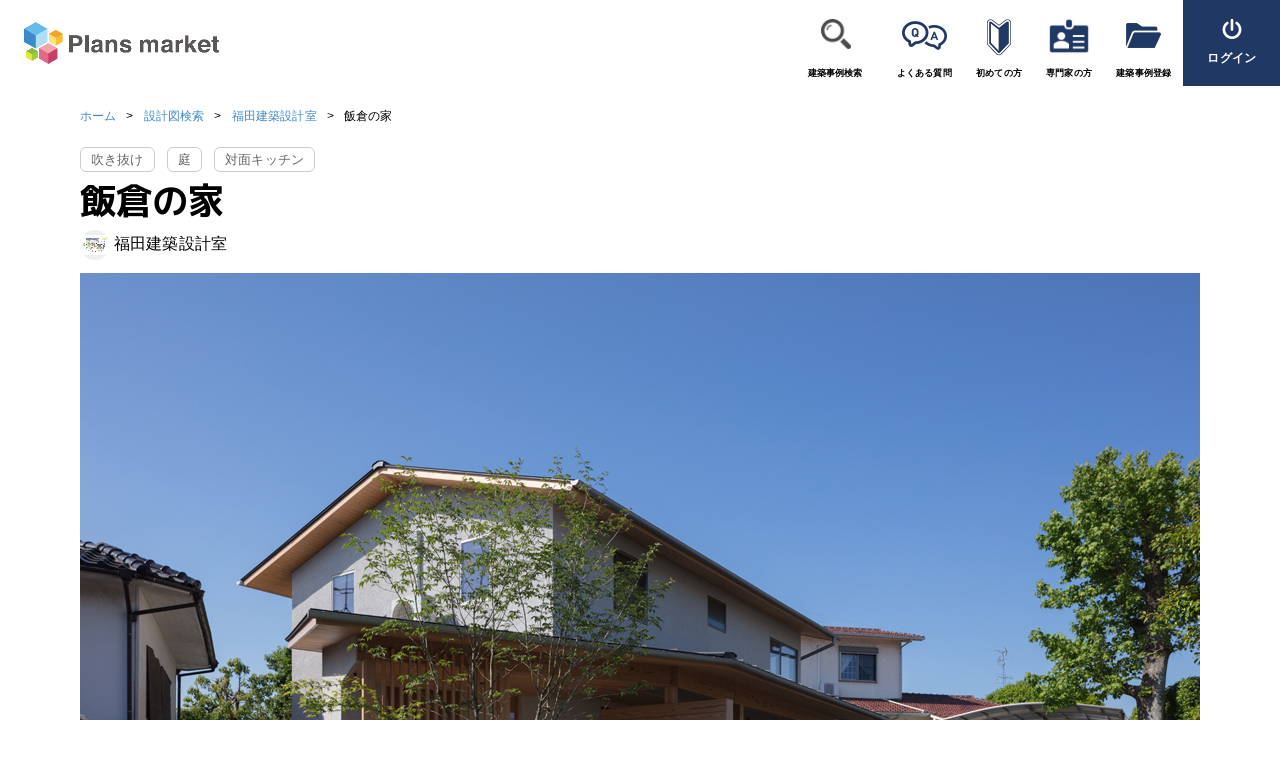

--- FILE ---
content_type: text/html; charset=UTF-8
request_url: https://www.plans-market.com/design/view?id=172
body_size: 14749
content:
<!DOCTYPE html>
<html lang="ja">
<head>
            <!-- Global site tag (gtag.js) - Google Analytics -->
        <script async src="https://www.googletagmanager.com/gtag/js?id=UA-173233896-1"></script>
        <script>
            window.dataLayer = window.dataLayer || [];
            function gtag(){dataLayer.push(arguments);}
            gtag('js', new Date());
            gtag('config', 'UA-173233896-1');
        </script>
        <script src="/assets/95b20299/jquery.js"></script>
<script src="/assets/5041ad40/yii.js"></script>    <meta charset="utf-8">
<meta http-equiv="X-UA-Compatible" content="IE=edge,chrome=1">
<meta name="viewport" content="width=device-width, initial-scale=1">
<meta name="format-detection" content="telephone=no">

<title>飯倉の家 【Plans Market（プランズマーケット）】</title><meta name="description" content="Plans Market（プランズマーケット）はあなたの土地や希望に合わせたファーストプランを建築家へ依頼するＷＥＢ窓口です。建築事例からお気に入りの建築家をピックアップ。豊富な経験を持つ建築家と共に理想の建築へ一歩を踏み出しませんか？"><meta name="keywords" content="プランズマーケット,PlansMarket"><meta property="og:site_name" content="プランズマーケット" /><meta property="og:locale" content="ja_JP" /><meta property="og:url" content="https://www.plans-market.com/design/view?id=172" /><meta property="og:title" content="飯倉の家 【Plans Market（プランズマーケット）】" /><meta property="og:type" content="article" /><meta property="og:description" content="Plans Market（プランズマーケット）はあなたの土地や希望に合わせたファーストプランを建築家へ依頼するＷＥＢ窓口です。建築事例からお気に入りの建築家をピックアップ。豊富な経験を持つ建築家と共に理想の建築へ一歩を踏み出しませんか？" /><meta property="og:image" content="/images/ogp.png" /><meta name="twitter:card" content="summary" />
<link rel="apple-touch-icon" sizes="57x57" href="/favicon/apple-icon-57x57.png">
<link rel="apple-touch-icon" sizes="60x60" href="/favicon/apple-icon-60x60.png">
<link rel="apple-touch-icon" sizes="72x72" href="/favicon/apple-icon-72x72.png">
<link rel="apple-touch-icon" sizes="76x76" href="/favicon/apple-icon-76x76.png">
<link rel="apple-touch-icon" sizes="114x114" href="/favicon/apple-icon-114x114.png">
<link rel="apple-touch-icon" sizes="120x120" href="/favicon/apple-icon-120x120.png">
<link rel="apple-touch-icon" sizes="144x144" href="/favicon/apple-icon-144x144.png">
<link rel="apple-touch-icon" sizes="152x152" href="/favicon/apple-icon-152x152.png">
<link rel="apple-touch-icon" sizes="180x180" href="/favicon/apple-icon-180x180.png">
<link rel="icon" type="image/png" sizes="192x192"  href="/favicon/android-icon-192x192.png">
<link rel="icon" type="image/png" sizes="32x32" href="/favicon/favicon-32x32.png">
<link rel="icon" type="image/png" sizes="96x96" href="/favicon/favicon-96x96.png">
<link rel="icon" type="image/png" sizes="16x16" href="/favicon/favicon-16x16.png">
<link rel="manifest" href="/favicon/manifest.json">
<meta name="msapplication-TileColor" content="#ffffff">
<meta name="msapplication-TileImage" content="/favicon/ms-icon-144x144.png">
<meta name="theme-color" content="#ffffff">
<link href="" rel="dns-prefetch">
<link href="" rel="preconnect">
<link href="//fonts.googleapis.com" rel="preconnect" crossorigin>
<link href="//use.fontawesome.com" rel="preconnect" crossorigin>
<link rel="preconnect" href="https://fonts.gstatic.com">
<link href="https://fonts.googleapis.com/css2?family=Noto+Sans+JP&display=swap" rel="stylesheet">
<link href="https://fonts.googleapis.com/css?family=Hind:700|M+PLUS+1p:700&amp;display=swap&amp;subset=japanese" rel="stylesheet">
<link href="https://use.fontawesome.com/releases/v5.8.1/css/all.css" rel="stylesheet" crossorigin="anonymous">
<link href="/css/style.css" rel="stylesheet">
<link href="/css/mypage.css" rel="stylesheet">
<link href="/css/yii_system.css" rel="stylesheet">
<link href="/css/bootstrap_overwrite.css" rel="stylesheet">
<script src="https://cdnjs.cloudflare.com/ajax/libs/popper.js/1.14.7/umd/popper.min.js" integrity="sha384-UO2eT0CpHqdSJQ6hJty5KVphtPhzWj9WO1clHTMGa3JDZwrnQq4sF86dIHNDz0W1" crossorigin="anonymous"></script>
<script src="https://stackpath.bootstrapcdn.com/bootstrap/4.3.1/js/bootstrap.min.js" integrity="sha384-JjSmVgyd0p3pXB1rRibZUAYoIIy6OrQ6VrjIEaFf/nJGzIxFDsf4x0xIM+B07jRM" crossorigin="anonymous"></script>
<script data-ad-client="ca-pub-8763315607547909" async src="https://pagead2.googlesyndication.com/pagead/js/adsbygoogle.js"></script>
<!-- Facebook Pixel Code -->
<script>
    !function(f,b,e,v,n,t,s)
    {if(f.fbq)return;n=f.fbq=function(){n.callMethod?
        n.callMethod.apply(n,arguments):n.queue.push(arguments)};
        if(!f._fbq)f._fbq=n;n.push=n;n.loaded=!0;n.version='2.0';
        n.queue=[];t=b.createElement(e);t.async=!0;
        t.src=v;s=b.getElementsByTagName(e)[0];
        s.parentNode.insertBefore(t,s)}(window,document,'script',
        'https://connect.facebook.net/en_US/fbevents.js');
    fbq('init', '1360853694296076');
    fbq('track', 'PageView');
</script>
<noscript><img height="1" width="1" src="https://www.facebook.com/tr?id=1360853694296076&ev=PageView&noscript=1"/></noscript>
<!-- End Facebook Pixel Code -->

<!-- Event snippet for リードフォームの送信 conversion page -->
<script>
    gtag('event', 'conversion', {'send_to': 'AW-394784024/ykIJCMrxur8CEJjan7wB'});
</script>
<!-- Global site tag (gtag.js) - Google Ads: 394784024 -->
<script async src="https://www.googletagmanager.com/gtag/js?id=AW-394784024"></script>
<script>
    window.dataLayer = window.dataLayer || [];
    function gtag(){dataLayer.push(arguments);}
    gtag('js', new Date());

    gtag('config', 'AW-394784024');
</script>    <meta name="csrf-param" content="_csrf">
    <meta name="csrf-token" content="YCrwBYHI0T2ciAS13_40DfuiUHg3mN8UkE2MAsr-PHgIcMB97LylSPjqY9nsyFZUuPMTFkTcuW7jBNN7r651Cw==">
    <style>
        .form-radio-inline .c-radio {
            margin-bottom: 0.75em;
        }

        @media (max-width: 768px) {
            .mypage-contents {
                padding-left: 0;
            }
        }
    </style>
    <link rel="stylesheet" href="https://cdnjs.cloudflare.com/ajax/libs/toastr.js/latest/toastr.css"
          integrity="sha512-3pIirOrwegjM6erE5gPSwkUzO+3cTjpnV9lexlNZqvupR64iZBnOOTiiLPb9M36zpMScbmUNIcHUqKD47M719g=="
          crossorigin="anonymous"/>
    <script src="https://cdnjs.cloudflare.com/ajax/libs/toastr.js/latest/toastr.min.js"
            integrity="sha512-VEd+nq25CkR676O+pLBnDW09R7VQX9Mdiij052gVCp5yVH3jGtH70Ho/UUv4mJDsEdTvqRCFZg0NKGiojGnUCw=="
            crossorigin="anonymous"></script>
</head>
<body class="transition-reset">
<header class="l-header">
    <style>
        #sp-mypage-btn {
            order: 1;
            width: 100%;
            margin-bottom: 10px;
        }
        #sp-mypage-btn > a {
            flex-direction: row;
            align-items: center;
            width: 100%;
            border-radius: 10px;
            background: #3e89c8;
            color: #fff;
            padding: 1em 1.5em;
        }
        .sp-header-btn--mypage, .sp-header-btn--logout {
            background: #5B93CE !important;
            color: #fff !important;
            border-radius: 16px;
            padding: 1em 1.5em;
            width: 100%;
            display: flex;
            flex-direction: column;
            align-items: center;
            justify-content: center;
            font-size: 1.2em;
        }
        .sp-header-btn--logout {
            background: #3e89c8 !important;
            color: #fff !important;
            border-radius: 16px;
            padding: 1em 1.5em;
            width: 100%;
            display: flex;
            flex-direction: column;
            align-items: center;
            justify-content: center;
            font-size: 1.2em;
        }
        @media screen and (max-width: 767px) {
            .header__logo h1 {
                width: auto !important;
                max-width: 120px;
            }
            .header__container {
                justify-content: space-between !important;
            }
            header.l-header {
                margin-bottom: 16px;
            }
            .sp-header-btn {
                display: flex;
                flex-direction: column;
                align-items: center;
                justify-content: center;
                border-radius: 4px;
                padding: 4px 6px;
                min-width: 56px;
                font-size: 12px;
            }
            .sp-header-btn--register {
                background: #fff;
                color: #24325d;
            }
            .sp-header-btn--login {
                background: #24325d;
                color: #fff;
                margin-right: 8px;
            }
            .sp-header-btn__icon {
                width: 20px;
                height: 20px;
                display: block;
                margin-bottom: 2px;
            }
            .sp-header-btn__icon--login {
                font-size: 16px;
                display: block;
                margin-bottom: 2px;
            }
            .sp-header-btn__text {
                font-size: 12px;
            }
            .sp-header-btn--logout-fix {
                min-width: 90px;
                white-space: nowrap;
                font-size: 1.1em;
                padding-left: 1.2em;
                padding-right: 1.2em;
            }
        }
    </style>
    <div class="header__container d-flex align-items-center" style="position:relative;">
        <a class="header__logo" href="/" title="プランズマーケット">
            <h1><img src="/images/logo.png" alt="Plans market"></h1>
        </a>
        <!--   sp用のメニューヘッダー   -->
        <div class="sp-header-group d-flex align-items-center">
            <div class="sp-header-btns d-flex d-md-none" style="order:1;">
                <a href="/design" title="建築事例検索" class="sp-header-btn sp-header-btn--register">
                    <img src="/images/icon_design.png" alt="建築事例検索" class="sp-header-btn__icon">
                    <span class="sp-header-btn__text">建築事例検索</span>
                </a>
                                    <a href="/login/form" title="ログイン" class="sp-header-btn sp-header-btn--login">
                        <i class="ico sp-header-btn__icon--login">{</i>
                        <span class="sp-header-btn__text">ログイン</span>
                    </a>
                            </div>
            <button class="header__btn js-header__btn sp-header-menu-btn" style="order:2;">
                <div class="ico">ˇ</div>
                <small>メニュー</small>
            </button>
        </div>
        <nav class="p-nav">
            <button class="p-nav__btn--close js-close__btn">
                <div class="ico">ò</div>
            </button>
            <ul class="menu__list">
                <!--
                <li class="menu__listItem">
                    <a href="/" title="ホーム" style="background: url(/images/icon_home.png) no-repeat center top 18px;background-size: 40px;">
                        ホーム
                    </a>
                </li>
                 -->
                <li class="menu__listItem">
                    <a href="/design" title="建築事例検索" target="_blank" style="background: url(/images/icon_design.png) no-repeat center top 19px;background-size: 30px;">
                        建築事例検索
                    </a>
                </li>
                <li class="menu__listItem">
                    <a href="/page/faq" title="よくある質問" style="background: url(/images/icon_faq.png) no-repeat center top 21px;background-size: 45px;">
                        よくある質問
                    </a>
                </li>
                <li class="menu__listItem">
                    <a href="/news/view?id=165" title="初めての方" target="_blank" style="background: url(/images/icon_beginners.png) no-repeat center top 19px;background-size: 24px;">
                        初めての方
                    </a>
                </li>
                <li class="menu__listItem">
                    <a href="/news/view?id=164" title="専門家の方" target="_blank" style="background: url(/images/icon_user_card.png) no-repeat center top 13px;background-size: 46px;">
                        <span>専門家の方</span>
                    </a>
                </li>
                <li class="menu__listItem">
                                            <a href="/designer-login/form" title="建築事例登録" style="background: url(/images/icon_folder.png) no-repeat center top 23px;background-size: 35px;">
                            <span>建築事例登録</span>
                        </a>
                                    </li>
            </ul>
            <ul class="menu-btn__list">

                <li id="sp-mypage-btn" class="menu-btn__listItem d-inline d-md-none">
                                    </li>
                <li class="menu-btn__listItem">
                                            <a href="/login/form" title="ログイン"><i class="ico">{</i><span>ログイン</span></a>
                                    </li>
            </ul>
        </nav>
    </div>
</header>
<main class="l-main">
                    <div class="c-breadcrumb">
            <div class="l-container">
                <ul class="c-breadcrumb__list"><li class="c-breadcrumb__listItem"><a href="/">ホーム</a></li>
<li class="c-breadcrumb__listItem"><a href="/design">設計図検索</a></li>
<li class="c-breadcrumb__listItem"><a href="/designer/view?id=75">福田建築設計室</a></li>
<li class="c-breadcrumb__listItem active">飯倉の家</li>
</ul>

            </div>
        </div>
        <script>
    $(function () {
        const $btnFavorite = $('.ajax-fav-button')

                $btnFavorite.attr("href", "/favorite/toggle");
            });
</script>
<main class="l-main">
    <article class="DD">
        <div class="l-container">
                                        <ul>
                                            <li style="display: inline-block;vertical-align: middle;margin: 0 8px 8px 0;">
                            <div style="border: 1px solid #ccc;border-radius: 6px;padding: 0 10px;font-size:80%;color:#666;">吹き抜け</div>
                        </li>
                                            <li style="display: inline-block;vertical-align: middle;margin: 0 8px 8px 0;">
                            <div style="border: 1px solid #ccc;border-radius: 6px;padding: 0 10px;font-size:80%;color:#666;">庭</div>
                        </li>
                                            <li style="display: inline-block;vertical-align: middle;margin: 0 8px 8px 0;">
                            <div style="border: 1px solid #ccc;border-radius: 6px;padding: 0 10px;font-size:80%;color:#666;">対面キッチン</div>
                        </li>
                                    </ul>
                        <div class="mb-2">
                <h1 class="c-ttl--mv text-left" style="color:#000;">飯倉の家</h1>
                <a class="d-flex" href="/designer/view?id=75">
                    <div class=""
                         style="width:30px;height:30px;overflow:hidden;background-color:#EEE;position:relative;border-radius: 30px;">
                        <img src="https://s3-ap-northeast-1.amazonaws.com/plansmarket-prod/designer/75/aoYiMcR08rUzDLI-UqwgB801Vhnwk0hD.jpg"
                             style="position: absolute;top: -100%;left: -100%;right: -100%;bottom: -100%;margin: auto;width: 100%;height: auto;">
                    </div>
                    <div class="ml-1">
                        福田建築設計室                    </div>
                </a>
            </div>

            <link rel="stylesheet" href="https://cdnjs.cloudflare.com/ajax/libs/baguettebox.js/1.11.1/baguetteBox.min.css">
<script src="https://cdnjs.cloudflare.com/ajax/libs/baguettebox.js/1.11.1/baguetteBox.min.js" async></script>
<style>
    #js-ImageGallery {
        display: flex;
        flex-wrap: wrap;
        margin-left: -5px;
        margin-right:-5px;
    }

    #js-ImageGallery .jsIG-open-images {
        box-sizing: border-box;
        width: 100%;
        border-radius: 10px;
        margin: 5px;
        padding: 5px;
        border: 1px solid #3e89c8;
        font-size: 120%;
        text-align: center;
        color: #3e89c8;
        background: #fff;
        transition: all .25s;
    }

    #js-ImageGallery .jsIG-open-images:hover {
        color: #fff;
        background: #3e89c8;
        transition: all .25s;
    }

    #js-ImageGallery .jsIG-image-top {
        position: relative;
        width: 100%;
        height: 747px;
    }


    .jsIG-image {
        position: relative;
        overflow: hidden;
        width: calc(25% - 10px);
        background: #333;
        margin: 5px;
        height: 280px;
    }


    .jsIG-image img {
        z-index: 1;
        position: absolute;
        top: -100%;
        left: -100%;
        right: -100%;
        bottom: -100%;
        margin: auto;
        width: auto;
        height: 100%;
        -webkit-transition: -webkit-transform 0.25s linear;
        transition: -webkit-transform 0.25s linear;
        transition: transform 0.25s linear;
        transition: transform 0.25s linear, -webkit-transform 0.25s linear;
    }

    .jsIG-image-top img {
        width: 100%;
        height: auto;
    }

    .jsIG-image img:hover {
        opacity: 1;
    }

    .jsIG-image::before {
        z-index: 2;
        content: '';
        position: absolute;
        opacity: 0;
        display: block;
        top: 0;
        left: 0;
        width: 100%;
        height: 100%;
        text-align: center;
        -webkit-transition: opacity .25s ease-out;
        transition: opacity .25s ease-out;
        cursor: -webkit-zoom-in;
        cursor: zoom-in;
    }

    .jsIG-image:hover::before,
    .jsIG-image:active::before {
        background: rgba(0, 0, 0, 0.5);
        opacity: 1;
    }

    @media screen and (max-width: 1024px) {
        .jsIG-image {
            width: calc(33.333% - 10px);
        }
    }
    @media screen and (max-width: 768px) {
        .jsIG-image {
            height: 240px;
        }
        #js-ImageGallery .jsIG-image-top {
            max-height: 400px;
        }
    }
    @media screen and (max-width: 480px) {
        .jsIG-image {
            width: calc(50% - 10px);
            height: 160px;
        }
        #js-ImageGallery .jsIG-image-top {
            max-height: 240px;
        }
    }
    @media screen and (max-width: 320px) {

    }
</style>
<script>
    window.onload = function () {
        baguetteBox.run('#js-ImageGallery', {animation: 'fadeIn',});
        if($('.jsIG-open-images').length){
            $('.jsIG-open-images').on('click', function(){
                $('.jsIG-open-images').off('click');
                $('.jsIG-open-images').hide();
                $('.jsIG-image').show();
            })
        }
    };
</script>
<div id="js-ImageGallery" class="gallery">
            <a class="jsIG-image jsIG-image-top" href="https://s3-ap-northeast-1.amazonaws.com/plansmarket-prod/design/WFY8eteRkCBafFks2XG4BYISh9GaAd6b.jpg"
           data-caption="飯倉の家">
            <img src="https://s3-ap-northeast-1.amazonaws.com/plansmarket-prod/design/WFY8eteRkCBafFks2XG4BYISh9GaAd6b.jpg">
        </a>
                                <a class="jsIG-image"
               href="https://s3-ap-northeast-1.amazonaws.com/plansmarket-prod/design_image/iBqAuW2NYcCKYl9mp2KnjnlCFKBD1HY-.jpg"
               data-caption="雑木に囲まれた南側の様子　photo by yosuke harigane"
               >
                <img src="https://s3-ap-northeast-1.amazonaws.com/plansmarket-prod/design_image/iBqAuW2NYcCKYl9mp2KnjnlCFKBD1HY-.jpg">
            </a>
                                            <a class="jsIG-image"
               href="https://s3-ap-northeast-1.amazonaws.com/plansmarket-prod/design_image/02FVPSWupuT4KJ3lQyGY--FTcuuTPNvW.jpg"
               data-caption="ベンチがあり収納もたっぷりの玄関　photo by yosuke harigane"
               >
                <img src="https://s3-ap-northeast-1.amazonaws.com/plansmarket-prod/design_image/02FVPSWupuT4KJ3lQyGY--FTcuuTPNvW.jpg">
            </a>
                                            <a class="jsIG-image"
               href="https://s3-ap-northeast-1.amazonaws.com/plansmarket-prod/design_image/I8vpHchbsJT_8CCLrepPJmom64Q-OKcg.jpg"
               data-caption="対面キッチンとダイニング　photo by yosuke harigane"
               >
                <img src="https://s3-ap-northeast-1.amazonaws.com/plansmarket-prod/design_image/I8vpHchbsJT_8CCLrepPJmom64Q-OKcg.jpg">
            </a>
                                            <a class="jsIG-image"
               href="https://s3-ap-northeast-1.amazonaws.com/plansmarket-prod/design_image/0dtxs_uHYByD4FjH-z0S-p23wR16T78y.jpg"
               data-caption="ナチュラルテイストのリビング　photo by yosuke harigane"
               >
                <img src="https://s3-ap-northeast-1.amazonaws.com/plansmarket-prod/design_image/0dtxs_uHYByD4FjH-z0S-p23wR16T78y.jpg">
            </a>
                                    </div>
            <p class="mb-2 mt-2">公園を望む閑静な住宅街に建つシンプルな切妻屋根の住宅です。 敷地の形状や公園の位置、隣家を考慮し、建物をわざと傾けて配置しました。 それにより公園の抜けや緑を正面で得られ、風や採光を確保。 また隣家と平行にならず相対していないので、お互い気にならないよう工夫しました。<br />
<br />
素材にこだわり、外壁はそとん壁、内部は中霧島壁とビニールクロスゼロの自然素材に包まれた家です。 床の杉浮造り仕上げの足ざわりや木の匂い、塗り壁の調湿・脱臭効果によるきれいな空気が心地よい住まいです。<br />
<br />
各部屋の窓は２方向設置し風を呼び込み、吹き抜けを介して上下の空気の流れを生み出す。 通風計画によりとても気持ちの良い風が通り抜けます。</p>

            <div class="DD__contents l-contents">
                <div class="DD-main" style="width: 100%">
                    <section class="DD-price--sp">
                        <span id="design-view-link-sp"></span>
                        <div class="DD-right">
                                <div class="DD-right__top">
        <a href="javascript:void(0);"
           class="btn--favarite ajax-fav-button">
            <i class="ico">–</i>
                            <span>お気に入り<br>リストに追加</span>
                    </a>
        <a class="btn--request" href="#request" title="この事務所に質問する">
            <i class="ico">F</i><span>この事務所に<br>質問する</span>
        </a>
    </div>

<div class="buy-box mb-3">
    <div class="form-group" style="border-bottom:none;">
        <label>
            <a class="colored"
               href="/designer/view?id=75">
                福田建築設計室            </a>
            [一級建築士事務所]
        </label>
    </div>
</div>                            <script>
    (function ($) {
        $(function () {

            $('.buy-box__btn--submit1').on('click', function (e) {
                e.preventDefault();

                let $form = $('#design-order-form1');
                let validate_url = '/design-order/validate?id=172';
                let post_data = $form.serialize();

                console.log(validate_url);
                console.log(post_data);

                $.ajax({
                    url: validate_url,
                    data: post_data,
                    method: 'post',
                    dataType: 'Json',
                    success: function (response) {
                        if (response.validate === 0) {
                            console.log('error');
                            let errors = response.errors.join("\n");
                            alert(errors);
                            return false;
                        } else {
                            console.log('success');
                            let add_hidden = $('<input />').attr('type', 'hidden').attr('name', 'confirm').attr('value', '1');
                            $form.append(add_hidden);
                            $form.submit();
                        }
                    },
                    error: function () {
                        console.log('failed');
                        alert('通信に失敗しました');
                        return false;
                    }
                });
            });

            $('.js-tab').off('change').on('change', function () {
                let clickTab = $(this);
                let $another_target = $('.' + clickTab.attr('data-rel-tab-class'));
                let $selected_target = $('[data-rel-tab-value="' + clickTab.val() + '"]' + '.' + clickTab.attr('data-rel-tab-class'));

                $another_target.removeClass('is-show');
                $selected_target.addClass('is-show');

                let price_val = $selected_target.find('.price').attr('data-price');
                if (price_val !== null && price_val !== undefined && price_val !== '') {
                    $('.ajax-price_hidden_input').val(price_val);
                }

                const $radioInput = $('#designe-order-pay_way-0-2');
                if (price_val == 0 || price_val === undefined) {
					$radioInput.prop('disabled', true)
					$radioInput.addClass('disabled')
				} else {
					$radioInput.prop('disabled', false)
					$radioInput.removeClass('disabled')
				}
            });

        });
    })(jQuery);
</script>
<style>
    .DD-right .buy-box .price-switch .c-radio {
        width: 100%;
        margin-bottom: 1rem;
    }

    .c-radio .c-radio__label {

        border-radius: 5px;
        padding: 1em 1.5em;
        text-align: center;
        transition: .2s;
        background: #fff;
        border: 1px solid #3e89c8;
        color: #3e89c8;
    }

    .c-radio .c-radio__input:checked + .c-radio__label,
    .c-radio:hover .c-radio__label {
        background: #3e89c8;
        border-color: #3e89c8;
        color: #fff;
    }

    .c-radio .c-radio__input.disabled {
        cursor: not-allowed;
    }

    .c-radio .c-radio__input.disabled + .c-radio__label {
        background: #eee;
        border: 1px solid #ddd;
        color: #ccc;
    }

    #payjp_checkout_box {
        display: none !important;
    }
</style>
<div class="buy-box" style="display: inherit;">
    <form id="design-order-form1" class="DD-form" action="/design-order/form?id=172" method="post">
<input type="hidden" name="_csrf" value="YCrwBYHI0T2ciAS13_40DfuiUHg3mN8UkE2MAsr-PHgIcMB97LylSPjqY9nsyFZUuPMTFkTcuW7jBNN7r651Cw==">    <div class="form-group" style="display: inherit;">
        <label>商品選択</label>
        <div class="price-box is-show"
             data-rel-tab-value="1">
            <div class="tag">ラフプラン(税込)</div>
                            <div class="price" id="js-price_1"
                     data-price="30000">
                    30,000<span class="yen">円</span>
                </div>
                        <ul class="check__list">
                <li class="check__listItem">
                    Web対応可
                </li>
                <li class="check__listItem">
                    本設計料に含む
                </li>
                <li class="check__listItem">
                    <span class="tt-rangeOfFloorPlan">図面修正対応</span>
                </li>
            </ul>
        </div>
        <div class="price-box "
             data-rel-tab-value="2">
            <div class="tag">ファーストプラン(税込)</div>
                            <div class="price" id="js-price_2"
                     data-price="50000">
                    50,000<span class="yen">円</span>
                </div>
                        <ul class="check__list">
                <li class="check__listItem">
                    Web対応可
                </li>
                <li class="check__listItem">
                    本設計料に含む
                </li>
                <li class="check__listItem">
                    <span class="tt-rangeOfFloorPlan">図面修正対応</span>
                </li>
            </ul>
        </div>
        <div class="price-box "
             data-rel-tab-value="3">
            <div class="tag">オプション(税込)</div>
                            <div class="price" id="js-price_3"
                     data-price="50000">
                    50,000                    <span class="yen">円</span>
                </div>
                        <ul class="check__list">
                <li class="check__listItem">
                    Web対応可
                </li>
                <li class="check__listItem">
                    本設計料に含む
                </li>
                <li class="check__listItem">
                    <span class="tt-rangeOfFloorPlan">図面修正対応</span>
                </li>
            </ul>
        </div>
        <div class="price-switch form-radio-inline is-center">
            <input type="hidden" name="DesignOrderForm[price_type]" value=""><div class="c-radio">
	<input type="radio" id="design-order-price_type-0-1" class="c-radio__input js-tab ajax-select-price_type " name="DesignOrderForm[price_type]" value="1" checked data-rel-tab-class="price-box">	   
	<label class="c-radio__label" for="design-order-price_type-0-1">ラフプラン
	<i class="fas fa-exclamation-circle fa-xs pl-1 " data-html="true" data-toggle="tooltip" title="" 
		data-original-title="<strong>ラフプランとは</strong><br>打ち合わせの初期であなたの要望やイメージをまとめた簡易デッサン図面及びイメージ図面（手書き図面含む）になります。雰囲気が分かるようなイメージ図になります。"></i>
	</label>
</div>
<div class="c-radio">
	<input type="radio" id="design-order-price_type-1-1" class="c-radio__input js-tab ajax-select-price_type " name="DesignOrderForm[price_type]" value="2" data-rel-tab-class="price-box">	   
	<label class="c-radio__label" for="design-order-price_type-1-1">ファーストプラン
	<i class="fas fa-exclamation-circle fa-xs pl-1 " data-html="true" data-toggle="tooltip" title="" 
		data-original-title="<strong>ファーストプランとは</strong><br>あなたの要望やイメージ、土地の形状に合わせて作成する初めての図面でラフプランより質を高めた 提案図面です。間取図面やイメージパース等、各設計事務所により提案種類や内容が異なります。"></i>
	</label>
</div>
<div class="c-radio">
	<input type="radio" id="design-order-price_type-2-1" class="c-radio__input js-tab ajax-select-price_type " name="DesignOrderForm[price_type]" value="3" data-rel-tab-class="price-box">	   
	<label class="c-radio__label" for="design-order-price_type-2-1">オプション
	<i class="fas fa-exclamation-circle fa-xs pl-1 " data-html="true" data-toggle="tooltip" title="" 
		data-original-title="<strong>オプションとは</strong><br>専門業者が本件に付随するサービス又はその他の提供、物販サービスでのお取引です。"></i>
	</label>
</div>        </div>
    </div>
    <div class="form-group">
        <div class="c-btn__wrap is-center">
            <a class="c-btn is-pik"
               href="/designer/plan-meeting-request?id=75">
                <span>プラン打合せ</span>
            </a>
        </div>
    </div>
    <div class="form-group">
        <label>お支払い方法</label>
        <div class="pay-switch form-radio-inline is-center">
            <input type="hidden" name="DesignOrderForm[pay_way]" value=""><div class="c-radio">
	<input type="radio" id="designe-order-pay_way-0-1" class="c-radio__input" name="DesignOrderForm[pay_way]" value="1" data-rel-tab-class="js-tab-paytype">	   
	<label class="c-radio__label" for="designe-order-pay_way-0-1">銀行振込</label>
</div>
<div class="c-radio">
	<input type="radio" id="designe-order-pay_way-1-1" class="c-radio__input disabled" name="DesignOrderForm[pay_way]" value="2" disabled="disabled" data-rel-tab-class="js-tab-paytype" style="background: gray">	   
	<label class="c-radio__label" for="designe-order-pay_way-1-1">クレジット</label>
</div>
        </div>
    </div>
    <div class="form-group form-group--credit js-tab-paytype" data-rel-tab-value="2">
        <label>カード情報</label>
        <p>クレジット決済をご希望の方は、カード情報を入力してください。</p>
        <div class="c-btn__wrap is-center">
            <a href="javascript:void(0);" class="js-input-card c-btn buy-box__btn--card is-sm is-blk"><i
                        class="ico">V</i><span>カード情報を入力</span></a>
                        <script>
                function payjpOnCreated1(res) {
                    let token_id = res.id;
                    let last4 = res.card.last4;
                    $('input.credit_token_1').val(token_id);
                    $('input.credit_last4_1').val(last4);
                    $('.credit_last4_span1').html(last4);
                }
                $(function () {
                    $('.js-input-card').off('click').on('click', function () {
                        console.log(document.querySelector('#payjp_checkout_box > input[type="button"]'));
                        document.querySelector('#payjp_checkout_box > input[type="button"]').click();
                    });
                });
            </script>
            <script
                    type="text/javascript"
                    src="https://checkout.pay.jp/"
                    class="payjp-button"
                    data-key="pk_test_7981d30d3114b91ddabade7d"
                    data-on-created="payjpOnCreated1"
                    data-text="クレジット決済をご希望の方はこちら"
                    data-submit-text="カード情報を入力"
                    data-partial="true"
                    data-token-name="token"
            >
            </script>
            <input type="hidden" id="designorderform-credit_token" class="credit_token_1" name="DesignOrderForm[credit_token]">            <input type="hidden" id="designorderform-credit_last4" class="credit_last4_1" name="DesignOrderForm[credit_last4]">            <div class="text-danger"></div>        </div>
    </div>

    <div class="form-group">
        
            <input type="hidden" id="designorderform-agree_cancel_policy" name="DesignOrderForm[agree_cancel_policy]">                                        <div class="c-btn__wrap is-center pb-4">
                    <button type="button" class="c-btn tt-confirm buy-box__btn--submit1" name="confirm" value="confirm">依頼（決済）する &nbsp;</button>                </div>
                <p class="c-btn__wrap is-center pb-1">
                    ※無料・有料プランを問わずご依頼はこちら
                </p>
                        <input type="hidden" id="designorderform-price" class="ajax-price_hidden_input" name="DesignOrderForm[price]" value="30000">
            </div>

    </form>
    <div class="form-group" style="border-bottom:none;">
                    <div class="c-btn__wrap is-center mb-4">
                <a class="c-btn is-pik has-arrow" style="box-shadow: none;border: 1px solid ;border-radius: 5px;"
                   href="/designer/design-request?id=75">
                    <span>設計契約相談・依頼</span>
                </a>
            </div>
                <div class="mb-4" style="background: #f1f9ff;border-radius: 10px;padding: 2em;">
            <label class="mb-4">福田建築設計室</label>
            <div>
                <p class="mb-2">
                    所在地： 〒8111102                    <br>
                    福岡県 福岡市早良区東入部                    2-22-44                    <br>
                                    </p>
                <p>
                    対応エリア：
                    福岡県　佐賀県　熊本県											<br><br>
                        福岡県外は交通費を設計料とは別途いただきます。詳しくは契約時に見積書にてご説明いたします。                                    </p>
            </div>
        </div>
                    <div class="c-btn__wrap is-center mb-4">
                <a class="c-btn is-whe has-arrow" style="box-shadow: none;border: 1px solid #3e89c8;"
                   href="/designer/option-request?id=75">
                    <span>オプション相談</span>
                </a>
            </div>
            </div>
</div>
                        </div>
                    </section>
                </div>
            </div>

            <div class="DD__contents l-contents">
                <div class="DD-main">

                    <section class="DD-company" id="design-view-link">
                        <h3 class="c-ttl--middle">取り扱い<span>専門家</span></h3>
                        <div class="DD-company__box">
                            <div class="box-header">
                                <a class="tmb" href="/designer/view?id=75">
                                    <span style="background-image:url(https://s3-ap-northeast-1.amazonaws.com/plansmarket-prod/designer/75/aoYiMcR08rUzDLI-UqwgB801Vhnwk0hD.jpg);"></span>
                                </a>
                                <a class="company-name"
                                   href="/designer/view?id=75">
                                    福田建築設計室                                </a>
                            </div>
                            <div class="box-body">
                                <p class="desc">
                                    福岡を拠点に心地良い家や空間をデザインする設計事務所です。<br />
<br />
私たちの考える心地良さとは気持ちが良い・落ち着く・ほっとすることで、 ちょうどよい広さ、ストレスのない使いやすい間取り、自然素材による室内環境、木の手触り、日差しを調整する深い軒、風に揺れる木々を眺める窓など、建築士がデザインをすることであなたやあなたの家族にとって本当に心地良い家をご提案いたします。<br />
<br />
新築の一戸建てだけではなく中古住宅のリノベーションなど住空間において、耐震性や断熱性といった家の性能はしっかりと備え、光・風・風景といった自然環境を生かし、素材を上手選びながら、設計の力で後悔しない理想のマイホームを一緒につくりましょう。                                </p>
                            </div>
                            <div class="box-footer">
                                <div class="c-btn__wrap is-center">
                                    <a class="c-btn is-oran has-arrow"
                                       href="/designer/view?id=75"
                                       title="この事務所の詳細ページ">
                                        <span>この事務所の詳細ページ</span>
                                    </a>
                                    <a class="c-btn is-whe has-arrow" href="#request" title="この事務所に質問する">
                                        <span>この事務所に質問する</span>
                                    </a>
                                </div>
                            </div>
                        </div>
                    </section>

                    
                    
                    
                    <style>
    .btn-firstview {
        font-weight: bold;
        background: #3F89C8;
        border: 1px solid #3F89C8;
        border-radius: 3px;
        text-align: center;
        color: #FFF;
        font-size: 14px;
        padding: 0.4em;
        margin-bottom: 1em;
        transition: .2s;
    }

    .btn-firstview:hover {
        background: #FFF;
        color: #3F89C8;
    }
</style>
<section class="DD-info">
	<nav class="DD-info__tab">
		<ul class="nav nav-tabs">
			<li class="nav-item"><span class="nav-link active">ファーストプラン</span></li>
			<li class="nav-item"><span class="nav-link">建築事例データ</span></li>
		</ul>
	</nav>
	<div class="tab-contents DD-info__tab-contents">
		<div class="tab-content is-show">
							<div class="drawing-data">
					<h3>ファーストプラン資料</h3>
					<ul class="drawing-data__list">
													<li class="drawing-data__listItem ">ラフ案</li>
													<li class="drawing-data__listItem is-active">敷地配置図</li>
													<li class="drawing-data__listItem ">間取図</li>
													<li class="drawing-data__listItem is-active">平面図</li>
													<li class="drawing-data__listItem is-active">立面図</li>
													<li class="drawing-data__listItem ">断面図</li>
													<li class="drawing-data__listItem ">展開図</li>
													<li class="drawing-data__listItem is-active">パース・CGパース</li>
													<li class="drawing-data__listItem is-active">内観イメージ図</li>
													<li class="drawing-data__listItem is-active">外観イメージ図</li>
													<li class="drawing-data__listItem ">概算仕上げ表</li>
													<li class="drawing-data__listItem ">建築概算書</li>
													<li class="drawing-data__listItem ">屋根伏図</li>
													<li class="drawing-data__listItem ">日影図</li>
													<li class="drawing-data__listItem ">ボリュームチェック表</li>
													<li class="drawing-data__listItem ">収支計算書</li>
													<li class="drawing-data__listItem ">1週間前後納品</li>
													<li class="drawing-data__listItem is-active-grn">約1週間〜2週間納品</li>
													<li class="drawing-data__listItem ">約2週間〜3週間納品</li>
													<li class="drawing-data__listItem ">4週間前後納品</li>
											</ul>
				</div>
            
							<div class="drawing-data c-btn__wrap is-center">
                    <a class="w-100 btn-firstview" href="/designer/view?id=75#firstPlanView" target="_blank">ファーストプランイメージ画像を見る</a>				</div>
            
							<div class="drawing-data">
					<h3>提供条件・コメント</h3>
					<p class="mb-4 border p-4">
						納品するものについて、<br />
ラフプランのみ：間取り図（１週間前後）<br />
ファーストプラン：配置図・平面図・立面図・イメージパース（１～２週間）<br />
オプション：模型（+1週間）					</p>
				</div>
            
            				<div class="drawing-data">
					<h3>得意分野</h3>
					<ul class="drawing-data__list">
                        							<li class="drawing-data__listItem is-active">一戸建て</li>
                        							<li class="drawing-data__listItem is-active">リノベ・リフォーム</li>
                        							<li class="drawing-data__listItem ">マンション・アパート</li>
                        							<li class="drawing-data__listItem ">店舗・商業店舗</li>
                        							<li class="drawing-data__listItem ">保育園・学校・施設</li>
                        							<li class="drawing-data__listItem ">クリニック関連</li>
                        							<li class="drawing-data__listItem ">照明・インテリア・家具設計</li>
                        							<li class="drawing-data__listItem ">外構・エクステリア・造園</li>
                        							<li class="drawing-data__listItem ">倉庫・工場・駐車場</li>
                        							<li class="drawing-data__listItem ">耐震・断熱・ZEH</li>
                        							<li class="drawing-data__listItem ">S造・RC造・SRC造</li>
                        							<li class="drawing-data__listItem ">狭小・傾斜建物・変形地</li>
                        					</ul>
				</div>
            
		</div>
		<div class="tab-content">
			<table class="DD-info__tbl c-tbl table">
				<tbody>
				<tr>
					<th>カテゴリ</th>
					<td>戸建て</td>
					<th>戸建てタイプ</th>
					<td>2階</td>
				</tr>
				<tr>
					<th width="20%">テイスト</th>
					<td width="30%">和モダン ナチュラル</td>
					<th width="20%">建物概算予算</th>
					<td width="30%">2500～3000万未満</td>
				</tr>
				<tr>
					<th>建築工法</th>
					<td>木造軸組工法</td>
					<th>間取り</th>
					<td>4K 4DK 4LDK</td>
				</tr>
				<tr>

					<th>延床面積</th>
					<td>100〜150㎡未満</td>
					<th>敷地面積</th>
					<td>200〜300㎡未満</td>
				</tr>
				<tr>
					<th>特徴</th>
					<td colspan="3">
                        吹き抜け 庭 対面キッチン					</td>
				</tr>
				</tbody>
			</table>
		</div>
	</div>
</section>

                    

<section class="DD-request" id="request">
	<h3 class="c-ttl--middle">福田建築設計室に<span>質問する</span></h3>
    <!--
		-->
			<div class="alert alert-info">
			<p>
				ご質問は 会員専用です。<br>
				ログインまたは新規ユーザー登録をお願いします。<br>
				<br>
				<a class="btn btn-info" href="/login/form">ログイン</a>　
				<a class="btn btn-info" href="/member-regist/first">会員登録</a>
			</p>
		</div>

	
</section>

                </div>


                <div class="DD-right">
                        <div class="DD-right__top">
        <a href="javascript:void(0);"
           class="btn--favarite ajax-fav-button">
            <i class="ico">–</i>
                            <span>お気に入り<br>リストに追加</span>
                    </a>
        <a class="btn--request" href="#request" title="この事務所に質問する">
            <i class="ico">F</i><span>この事務所に<br>質問する</span>
        </a>
    </div>

<div class="buy-box mb-3">
    <div class="form-group" style="border-bottom:none;">
        <label>
            <a class="colored"
               href="/designer/view?id=75">
                福田建築設計室            </a>
            [一級建築士事務所]
        </label>
    </div>
</div>
                    <script>
    (function ($) {
        $(function () {

            $('.buy-box__btn--submit2').on('click', function (e) {
                e.preventDefault();

                let $form = $('#design-order-form2');
                let validate_url = '/design-order/validate?id=172';
                let post_data = $form.serialize();

                console.log(validate_url);
                console.log(post_data);

                $.ajax({
                    url: validate_url,
                    data: post_data,
                    method: 'post',
                    dataType: 'Json',
                    success: function (response) {
                        if (response.validate === 0) {
                            console.log('error');
                            let errors = response.errors.join("\n");
                            alert(errors);
                            return false;
                        } else {
                            console.log('success');
                            let add_hidden = $('<input />').attr('type', 'hidden').attr('name', 'confirm').attr('value', '1');
                            $form.append(add_hidden);
                            $form.submit();
                        }
                    },
                    error: function () {
                        console.log('failed');
                        alert('通信に失敗しました');
                        return false;
                    }
                });
            });

            $('.js-tab').off('change').on('change', function () {
                let clickTab = $(this);
                let $another_target = $('.' + clickTab.attr('data-rel-tab-class'));
                let $selected_target = $('[data-rel-tab-value="' + clickTab.val() + '"]' + '.' + clickTab.attr('data-rel-tab-class'));

                $another_target.removeClass('is-show');
                $selected_target.addClass('is-show');

                let price_val = $selected_target.find('.price').attr('data-price');
                if (price_val !== null && price_val !== undefined && price_val !== '') {
                    $('.ajax-price_hidden_input').val(price_val);
                }

                const $radioInput = $('#designe-order-pay_way-0-2');
                if (price_val == 0 || price_val === undefined) {
					$radioInput.prop('disabled', true)
					$radioInput.addClass('disabled')
				} else {
					$radioInput.prop('disabled', false)
					$radioInput.removeClass('disabled')
				}
            });

        });
    })(jQuery);
</script>
<style>
    .DD-right .buy-box .price-switch .c-radio {
        width: 100%;
        margin-bottom: 1rem;
    }

    .c-radio .c-radio__label {

        border-radius: 5px;
        padding: 1em 1.5em;
        text-align: center;
        transition: .2s;
        background: #fff;
        border: 1px solid #3e89c8;
        color: #3e89c8;
    }

    .c-radio .c-radio__input:checked + .c-radio__label,
    .c-radio:hover .c-radio__label {
        background: #3e89c8;
        border-color: #3e89c8;
        color: #fff;
    }

    .c-radio .c-radio__input.disabled {
        cursor: not-allowed;
    }

    .c-radio .c-radio__input.disabled + .c-radio__label {
        background: #eee;
        border: 1px solid #ddd;
        color: #ccc;
    }

    #payjp_checkout_box {
        display: none !important;
    }
</style>
<div class="buy-box" style="display: inherit;">
    <form id="design-order-form2" class="DD-form" action="/design-order/form?id=172" method="post">
<input type="hidden" name="_csrf" value="YCrwBYHI0T2ciAS13_40DfuiUHg3mN8UkE2MAsr-PHgIcMB97LylSPjqY9nsyFZUuPMTFkTcuW7jBNN7r651Cw==">    <div class="form-group" style="display: inherit;">
        <label>商品選択</label>
        <div class="price-box is-show"
             data-rel-tab-value="1">
            <div class="tag">ラフプラン(税込)</div>
                            <div class="price" id="js-price_1"
                     data-price="30000">
                    30,000<span class="yen">円</span>
                </div>
                        <ul class="check__list">
                <li class="check__listItem">
                    Web対応可
                </li>
                <li class="check__listItem">
                    本設計料に含む
                </li>
                <li class="check__listItem">
                    <span class="tt-rangeOfFloorPlan">図面修正対応</span>
                </li>
            </ul>
        </div>
        <div class="price-box "
             data-rel-tab-value="2">
            <div class="tag">ファーストプラン(税込)</div>
                            <div class="price" id="js-price_2"
                     data-price="50000">
                    50,000<span class="yen">円</span>
                </div>
                        <ul class="check__list">
                <li class="check__listItem">
                    Web対応可
                </li>
                <li class="check__listItem">
                    本設計料に含む
                </li>
                <li class="check__listItem">
                    <span class="tt-rangeOfFloorPlan">図面修正対応</span>
                </li>
            </ul>
        </div>
        <div class="price-box "
             data-rel-tab-value="3">
            <div class="tag">オプション(税込)</div>
                            <div class="price" id="js-price_3"
                     data-price="50000">
                    50,000                    <span class="yen">円</span>
                </div>
                        <ul class="check__list">
                <li class="check__listItem">
                    Web対応可
                </li>
                <li class="check__listItem">
                    本設計料に含む
                </li>
                <li class="check__listItem">
                    <span class="tt-rangeOfFloorPlan">図面修正対応</span>
                </li>
            </ul>
        </div>
        <div class="price-switch form-radio-inline is-center">
            <input type="hidden" name="DesignOrderForm[price_type]" value=""><div class="c-radio">
	<input type="radio" id="design-order-price_type-0-2" class="c-radio__input js-tab ajax-select-price_type " name="DesignOrderForm[price_type]" value="1" checked data-rel-tab-class="price-box">	   
	<label class="c-radio__label" for="design-order-price_type-0-2">ラフプラン
	<i class="fas fa-exclamation-circle fa-xs pl-1 " data-html="true" data-toggle="tooltip" title="" 
		data-original-title="<strong>ラフプランとは</strong><br>打ち合わせの初期であなたの要望やイメージをまとめた簡易デッサン図面及びイメージ図面（手書き図面含む）になります。雰囲気が分かるようなイメージ図になります。"></i>
	</label>
</div>
<div class="c-radio">
	<input type="radio" id="design-order-price_type-1-2" class="c-radio__input js-tab ajax-select-price_type " name="DesignOrderForm[price_type]" value="2" data-rel-tab-class="price-box">	   
	<label class="c-radio__label" for="design-order-price_type-1-2">ファーストプラン
	<i class="fas fa-exclamation-circle fa-xs pl-1 " data-html="true" data-toggle="tooltip" title="" 
		data-original-title="<strong>ファーストプランとは</strong><br>あなたの要望やイメージ、土地の形状に合わせて作成する初めての図面でラフプランより質を高めた 提案図面です。間取図面やイメージパース等、各設計事務所により提案種類や内容が異なります。"></i>
	</label>
</div>
<div class="c-radio">
	<input type="radio" id="design-order-price_type-2-2" class="c-radio__input js-tab ajax-select-price_type " name="DesignOrderForm[price_type]" value="3" data-rel-tab-class="price-box">	   
	<label class="c-radio__label" for="design-order-price_type-2-2">オプション
	<i class="fas fa-exclamation-circle fa-xs pl-1 " data-html="true" data-toggle="tooltip" title="" 
		data-original-title="<strong>オプションとは</strong><br>専門業者が本件に付随するサービス又はその他の提供、物販サービスでのお取引です。"></i>
	</label>
</div>        </div>
    </div>
    <div class="form-group">
        <div class="c-btn__wrap is-center">
            <a class="c-btn is-pik"
               href="/designer/plan-meeting-request?id=75">
                <span>プラン打合せ</span>
            </a>
        </div>
    </div>
    <div class="form-group">
        <label>お支払い方法</label>
        <div class="pay-switch form-radio-inline is-center">
            <input type="hidden" name="DesignOrderForm[pay_way]" value=""><div class="c-radio">
	<input type="radio" id="designe-order-pay_way-0-2" class="c-radio__input" name="DesignOrderForm[pay_way]" value="1" data-rel-tab-class="js-tab-paytype">	   
	<label class="c-radio__label" for="designe-order-pay_way-0-2">銀行振込</label>
</div>
<div class="c-radio">
	<input type="radio" id="designe-order-pay_way-1-2" class="c-radio__input disabled" name="DesignOrderForm[pay_way]" value="2" disabled="disabled" data-rel-tab-class="js-tab-paytype" style="background: gray">	   
	<label class="c-radio__label" for="designe-order-pay_way-1-2">クレジット</label>
</div>
        </div>
    </div>
    <div class="form-group form-group--credit js-tab-paytype" data-rel-tab-value="2">
        <label>カード情報</label>
        <p>クレジット決済をご希望の方は、カード情報を入力してください。</p>
        <div class="c-btn__wrap is-center">
            <a href="javascript:void(0);" class="js-input-card c-btn buy-box__btn--card is-sm is-blk"><i
                        class="ico">V</i><span>カード情報を入力</span></a>
                        <script>
                function payjpOnCreated2(res) {
                    let token_id = res.id;
                    let last4 = res.card.last4;
                    $('input.credit_token_2').val(token_id);
                    $('input.credit_last4_2').val(last4);
                    $('.credit_last4_span2').html(last4);
                }
                $(function () {
                    $('.js-input-card').off('click').on('click', function () {
                        console.log(document.querySelector('#payjp_checkout_box > input[type="button"]'));
                        document.querySelector('#payjp_checkout_box > input[type="button"]').click();
                    });
                });
            </script>
            <script
                    type="text/javascript"
                    src="https://checkout.pay.jp/"
                    class="payjp-button"
                    data-key="pk_test_7981d30d3114b91ddabade7d"
                    data-on-created="payjpOnCreated2"
                    data-text="クレジット決済をご希望の方はこちら"
                    data-submit-text="カード情報を入力"
                    data-partial="true"
                    data-token-name="token"
            >
            </script>
            <input type="hidden" id="designorderform-credit_token" class="credit_token_2" name="DesignOrderForm[credit_token]">            <input type="hidden" id="designorderform-credit_last4" class="credit_last4_2" name="DesignOrderForm[credit_last4]">            <div class="text-danger"></div>        </div>
    </div>

    <div class="form-group">
        
            <input type="hidden" id="designorderform-agree_cancel_policy" name="DesignOrderForm[agree_cancel_policy]">                                        <div class="c-btn__wrap is-center pb-4">
                    <button type="button" class="c-btn tt-confirm buy-box__btn--submit2" name="confirm" value="confirm">依頼（決済）する &nbsp;</button>                </div>
                <p class="c-btn__wrap is-center pb-1">
                    ※無料・有料プランを問わずご依頼はこちら
                </p>
                        <input type="hidden" id="designorderform-price" class="ajax-price_hidden_input" name="DesignOrderForm[price]" value="30000">
            </div>

    </form>
    <div class="form-group" style="border-bottom:none;">
                    <div class="c-btn__wrap is-center mb-4">
                <a class="c-btn is-pik has-arrow" style="box-shadow: none;border: 1px solid ;border-radius: 5px;"
                   href="/designer/design-request?id=75">
                    <span>設計契約相談・依頼</span>
                </a>
            </div>
                <div class="mb-4" style="background: #f1f9ff;border-radius: 10px;padding: 2em;">
            <label class="mb-4">福田建築設計室</label>
            <div>
                <p class="mb-2">
                    所在地： 〒8111102                    <br>
                    福岡県 福岡市早良区東入部                    2-22-44                    <br>
                                    </p>
                <p>
                    対応エリア：
                    福岡県　佐賀県　熊本県											<br><br>
                        福岡県外は交通費を設計料とは別途いただきます。詳しくは契約時に見積書にてご説明いたします。                                    </p>
            </div>
        </div>
                    <div class="c-btn__wrap is-center mb-4">
                <a class="c-btn is-whe has-arrow" style="box-shadow: none;border: 1px solid #3e89c8;"
                   href="/designer/option-request?id=75">
                    <span>オプション相談</span>
                </a>
            </div>
            </div>
</div>

                </div>
            </div>
        </div>
    </article>
</main></main>
    <style>
    @media screen and (max-width: 768px) {
        .common-bnrs .common-bnrs__list .common-bnrs__listItem {
            width: 100%;
            margin-bottom: 10px;
        }
    }
</style>
<aside class="common-bnrs">
    <div class="l-container">
        <div class="common-bnrs__contents l-contents">
            <ul class="common-bnrs__list">
                            </ul>
        </div>
    </div>
</aside>
<aside class="to-top"><a class="to-top__btn" href="#" title="title"><i class="ico">ü</i></a></aside>
<footer class="l-footer">
    <div class="footer__container l-container">
        <div class="footer__col"><a class="footer__logo" href="/" title=""><img
                        src="/images/logo_whe.png" alt=""></a></div>
        <div class="footer__col footer-nav">
            <ul class="footer-nav__list">
                <li class="footer-nav__listItem"><a href="/" title="title">ホーム</a></li>
                <li class="footer-nav__listItem"><a href="https://sites.google.com/hibiyoshi.com/start/%E3%83%9B%E3%83%BC%E3%83%A0" title="title" target="_blank">はじめての方</a></li>
                <li class="footer-nav__listItem"><a href="/design" title="title">建築事例を検索する</a></li>
                <li class="footer-nav__listItem"><a href="/builder" title="title">建築会社を検索する</a></li>
                <li class="footer-nav__listItem"><a href="/login/form" title="title">ユーザーログイン</a></li>            </ul>
        </div>
        <div class="footer__col footer-nav">
            <ul class="footer-nav__list">
                <!-- <li class="footer-nav__listItem"><a href="/page/provide" title="title">設計図を提供する</a></li> -->
                <li class="footer-nav__listItem"><a href="/news" title="title">お知らせ</a></li>
                <li class="footer-nav__listItem"><a href="https://sites.google.com/hibiyoshi.com/start/%E8%A8%AD%E8%A8%88%E4%BA%8B%E5%8B%99%E6%89%80%E5%BB%BA%E7%AF%89%E4%BC%9A%E7%A4%BE%E3%81%AE%E6%96%B9%E3%81%B8?authuser=0" title="title" target="_blank">掲載希望の建築会社様</a></li>
                <li class="footer-nav__listItem"><a href="/designer-login/form" title="title">設計事務所ログイン</a></li>                <li class="footer-nav__listItem"><a href="/builder-login/form" title="title">建築会社ログイン</a></li>            </ul>
        </div>
        <div class="footer__col footer-nav">
            <ul class="footer-nav__list">
                <li class="footer-nav__listItem"><a href="/page/faq" title="title">よくある質問</a></li>
                <li class="footer-nav__listItem"><a href="/contact" title="title">お問い合わせ</a></li>
                <li class="footer-nav__listItem"><a href="/page/privacy" title="title">プライバシーポリシー</a></li>
                <li class="footer-nav__listItem"><a href="/page/term" title="title">利用規約</a></li>
                <li class="footer-nav__listItem"><a href="/page/law" title="title">特定商取引に関する表記</a></li>
            </ul>
        </div>
        <div class="footer__col footer-sns">
            <ul class="footer-sns__list">
                <li class="footer-sns__listItem">
                    <a href="https://www.facebook.com/plansmarket" title=""><img src="/images/logo_facebook.png" alt=""></a>
                </li>
                <li class="footer-sns__listItem">
                    <a href="https://twitter.com/Plansmarket" title=""><img src="/images/logo_twitter.png" alt=""></a>
                </li>
                <li class="footer-sns__listItem">
                    <a href="https://www.instagram.com/plansmarket/" title=""><img src="/images/logo_instagram.png" alt=""></a>
                </li>
				<li class="footer-sns__listItem">
					<a href="https://www.pinterest.jp/plansmarket/" title=""><img src="/images/logo_pinterest.png" alt=""></a>
				</li>
            </ul>
        </div>
    </div>
    <div class="footer-warning mb-4" style="color: #FFF;">
        <div class="l-container">
            <h2 class="index-pick__ttl c-ttl mb-3">
                – ご注意ください –
            </h2>
            <p class="text-center">本サービスに掲載されている設計図及び掲載画像は著作権により保護されており著作権利は設計作成者に帰属しております。</p>
            <p class="text-center">権利者に無断で複製・翻案・類似・同一保持性が確認された場合は著作権侵害となり損害賠償請求の対象となる場合があります。</p>
        </div>
    </div>
    <div class="footer-copy">
        <small>&copy; PLANS MARKET. All Rights Reserved.</small>
    </div>
</footer>
<div class="l-overlay"></div>
<script src="/js/bundle.js"></script>
<script src="/js/main.js"></script>
<style>    .tooltip .tooltip-inner {
        color:#333;
        text-align: left;
        background-color: #fff;
        box-shadow: 0 2px 10px rgba(0,0,0,.2)
    }
    .tooltip-auto[x-placement^=bottom] .arrow::before,
    .tooltip .arrow::before {
        bottom: 0;
        border-width: 0 !important;
        border-bottom-color: #fff !important;
    }
    .tooltip-inner > red {
        color:red;
    }
    i.far.fa-question-circle,
    i.fas.fa-exclamation-circle {
        cursor:pointer;
    }label.c-radio__label {position: relative;}</style><script>
$(function () {
    $('.tt-simpleConformityDiagnosis').append('<i class="far fa-question-circle" data-html="true" data-toggle="tooltip" title="<strong>簡易適合診断</strong><br>建設予定地（又は取得予定地）に検討している設計図が基本的な法的条件（用途地域・建蔽率・容積率・接道義務）に適合しているかの簡易診断を致します。この診断は簡易的な診断であり建築可能を保証するものではありません。各都道府県又は市の建築条令及び都市計画等の調査は行っておりませんので詳しくは建築会社又は引継がれる設計士にご相談ください。"></i> ');$('.tt-newOrder').append('<i class="far fa-question-circle" data-html="true" data-toggle="tooltip" title="<strong>新規設計依頼</strong><br>建設予定地（又は取得予定地）に検討している設計図が基本的な法的条件（用途地域・建蔽率・容積率・接道義務）に適合しているかの簡易診断を致します。<br>この診断は簡易的な診断であり建築可能を保証するものではありません。<br>各都道府県又は市の建築条令及び都市計画等の調査は行っておりませんので詳しくは建築会社又は引継がれる設計士にご相談ください。"></i> ');$('.tt-rangeOfFloorPlan').append('<i class="far fa-question-circle" data-html="true" data-toggle="tooltip" title="<strong>図面修正の範囲</strong><br>修正の回数・頻度・範囲は各設計事務所にお問合わせください。"></i> ');$('.tt-transferDesigner').append('<i class="far fa-question-circle" data-html="true" data-toggle="tooltip" title="<strong>引継ぎ設計士とは？</strong><br>設計図を提供した設計士から設計業務(修正・確認申請及び設計監理業務)を引き継ぐ設計士をいいます。"></i> ');$('.tt-cancelPolicy').append('<i class="far fa-question-circle" data-html="true" data-toggle="tooltip" title="ラフプラン・ファーストプランのご入金から納品までにキャンセルが発生した場合のキャンセル規程についてご記入ください。"></i> ');$('.tt-priceDesc1').append('<i class="fas fa-exclamation-circle" data-html="true" data-toggle="tooltip" title="<strong>ラフプランとは</strong><br>打ち合わせの初期であなたの要望やイメージをまとめた簡易デッサン図面及びイメージ図面（手書き図面含む）になります。雰囲気が分かるようなイメージ図になります。"></i>');$('.tt-priceDesc2').append('<i class="fas fa-exclamation-circle" data-html="true" data-toggle="tooltip" title="<strong>ファーストプランとは</strong><br>あなたの要望やイメージ、土地の形状に合わせて作成する初めての図面でラフプランより質を高めた 提案図面です。間取図面やイメージパース等、各設計事務所により提案種類や内容が異なります。"></i>');$('.tt-priceDesc3').append('<i class="fas fa-exclamation-circle" data-html="true" data-toggle="tooltip" title="<strong>オプションとは</strong><br>専門業者が本件に付随するサービス又はその他の提供、物販サービスでのお取引です。"></i>');$('.tt-confirm').append('<i class="far fa-question-circle" data-html="true" data-toggle="tooltip" title="プランのご依頼は無料・有料を問わずこちらの依頼ボタン（決済）からお手続きください。お手続きがない場合、ご依頼先に通知が届かず、受付されませんのでご注意ください。"></i> ');$('.tt-buildableLandDim').append('<i class="far fa-question-circle" data-html="true" data-toggle="tooltip" title="適合する設計図のヒット数を増やすため間口と奥行き寸法を反転させるか又は幅を持たせた数字をご記入ください。<br> 例）所有土地寸法　間口１０M　奥行き２０M→反転して入力　間口２０M　奥行１０M　等"></i> ');$('.tt-dim').append('<i class="far fa-question-circle" data-html="true" data-toggle="tooltip" title="土地寸法の記入が対象外の場合（設備・家具・DYI・その他の方）は０"></i> ');
    $('[data-toggle="tooltip"]').tooltip();
});
</script><script>
    $(document).ready(function () {
        const imageUrls = {
            background: 'url(https://dummyimage.com/hd1080/FAFAFA/&text=+++No+Image+++)',
            top: 'https://dummyimage.com/hd1080/FAFAFA/&text=+++No+Image+++',
            other: 'https://dummyimage.com/hd1080/333333/FAFAFA/&text=+++No+Image+++'
        }
        $('span').each(function (i, e) {
            let element = $(e), imageUrl = element.css('background-image');
            if (imageUrl && imageUrl.indexOf('https://s3-ap-northeast-1') !== -1) {
                imageUrl = imageUrl.replace(/(url\(")(.*)("\))/g, "$2");
                let image = new Image();
                image.src = imageUrl;
                image.onerror = function () {
                    element.css('background-image', imageUrls.background);
                }
            }
        });
        $('img').each(function (i, e) {
            let element = $(e), imageUrl = element.attr('src');
            if (imageUrl && imageUrl.indexOf('https://s3-ap-northeast-1') !== -1) {
                let image = new Image();
                image.src = imageUrl;
                image.onerror = function () {
                    element.attr('src', !element.parent().hasClass('jsIG-image-top') ? imageUrls.top : imageUrls.other);
                }
            }
        });
    });
</script>
</body>
</html>


--- FILE ---
content_type: text/html
request_url: https://checkout.pay.jp/iframe.html?key=pk_test_7981d30d3114b91ddabade7d&lang=ja&origin=https%3A%2F%2Fwww.plans-market.com&tenant=&threeDSecureWorkflow=
body_size: 685
content:
<!DOCTYPE html><html><head><meta charset="utf-8"><link rel="stylesheet" href="/server.css?1741308619046" media="screen"><title></title></head><body><script type="text/javascript" src="https://js.pay.jp/v2/?1741308619046"></script><div id="payjp_paycard" tabindex="-1" role="dialog"><div id="payjp_panel" role="document" data-payjp-modal="active"><div id="payjp_card_block__header"><div id="payjp_close" data-dismiss="modal" aria-label="Close"></div><div id="payjp_title">支払い情報</div></div><div id="payjp_card_block__body"><div id="payjp_spinner" class="spinner"><img src="/images/loading.gif?1741308619046"></div><div id="payjp_supportedBrands"></div><form><div class="payjp_form"><div class="payjp_form_control"><div class="payjp_inner"><label for="payjp_cardNumber">カード</label><div id="payjp_cardNumber" class="payjp_simple-input-text"></div><hr class="payjp_border"><hr class="payjp_hiddenborder"><div id="payjp_cardImage"></div></div></div><div class="payjp_form_control payjp_form_control--half"><div class="payjp_inner"><label for="payjp_cardExpiry">有効期限</label><div id="payjp_cardExpiry" class="payjp_simple-input-text"></div><hr class="payjp_border"><hr class="payjp_hiddenborder"></div><span class="payjp_partition-border"></span><div class="payjp_inner"><label for="payjp_cardCvc">CVC番号</label><div id="payjp_cardCvc" class="payjp_simple-input-text"></div><hr class="payjp_border"><hr class="payjp_hiddenborder"><div id="payjp_cvcTip"><img src="/images/cvc_tip/type_01.png?1741308619046"></div><div id="payjp_cvcTipMobile"><img src="/images/cvc_tip/type_01_m.png?1741308619046"></div><button id="payjp_cvcTipButton" type="button" tabindex="-1"></button></div></div><div class="payjp_form_control"><div class="payjp_inner"><label for="payjp_cardName">名前</label> <input id="payjp_cardName" name="ccname" type="text"><hr class="payjp_border"><hr class="payjp_hiddenborder"></div></div><div id="payjp_additional_infomation" class="payjp_form_control"><div class="payjp_inner"><label>追加情報 (1つ以上入力してください)</label><hr class="payjp_border"><hr class="payjp_hiddenborder"></div></div><div id="payjp_email_outer" class="payjp_form_control"><div class="payjp_inner"><label for="payjp_email">メール</label> <input id="payjp_email" type="email" placeholder="added@example.com"><hr class="payjp_border"><hr class="payjp_hiddenborder"></div></div><div id="payjp_phone_outer" class="payjp_form_control"><div class="payjp_inner"><label for="payjp_phone">電話番号</label><div class="payjp_tel-input"><div id="payjp_flag-container"><select id="payjp_phoneCountry"><option value="+" data-payjp-focus="free input (+)" data-payjp-blur="(+)">(+)</option></select></div><span class="payjp_partition-border"></span> <input id="payjp_phone" type="tel" placeholder="090-1234-5678"><hr class="payjp_border"><hr class="payjp_hiddenborder"></div></div></div></div><div id="payjp_bottom_block"><input id="payjp_cardSubmit" type="submit" value="上記のカードを使用して決済する"></div></form></div></div><div class="payjp_copyright"><img src="/images/p_logo.png?1741308619046"></div></div><script type="text/javascript" src="/iframe.js?1741308619046"></script></body></html>

--- FILE ---
content_type: text/html
request_url: https://js.pay.jp/v2/element_iframe.1764897480241.html
body_size: 159
content:
<!doctype html><html><head><meta charset="utf-8"><meta http-equiv="X-UA-Compatible" content="IE=edge"><meta name="viewport" content="width=device-width,initial-scale=1"></head><body><div id="root"></div><script src="/v2/element_iframe_component.1764897480241.js"></script><script>new ElementIframeComponent()</script></body></html>

--- FILE ---
content_type: text/html; charset=utf-8
request_url: https://www.google.com/recaptcha/api2/aframe
body_size: 134
content:
<!DOCTYPE HTML><html><head><meta http-equiv="content-type" content="text/html; charset=UTF-8"></head><body><script nonce="oMjKCphy1PqjYLzscscdpA">/** Anti-fraud and anti-abuse applications only. See google.com/recaptcha */ try{var clients={'sodar':'https://pagead2.googlesyndication.com/pagead/sodar?'};window.addEventListener("message",function(a){try{if(a.source===window.parent){var b=JSON.parse(a.data);var c=clients[b['id']];if(c){var d=document.createElement('img');d.src=c+b['params']+'&rc='+(localStorage.getItem("rc::a")?sessionStorage.getItem("rc::b"):"");window.document.body.appendChild(d);sessionStorage.setItem("rc::e",parseInt(sessionStorage.getItem("rc::e")||0)+1);localStorage.setItem("rc::h",'1769180466688');}}}catch(b){}});window.parent.postMessage("_grecaptcha_ready", "*");}catch(b){}</script></body></html>

--- FILE ---
content_type: text/css
request_url: https://www.plans-market.com/css/style.css
body_size: 39645
content:
@charset "UTF-8";
/*!
 * Bootstrap v4.1.3 (https://getbootstrap.com/)
 * Copyright 2011-2018 The Bootstrap Authors
 * Copyright 2011-2018 Twitter, Inc.
 * Licensed under MIT (https://github.com/twbs/bootstrap/blob/master/LICENSE)
 */
:root {
  --blue: #007bff;
  --indigo: #6610f2;
  --purple: #6f42c1;
  --pink: #e83e8c;
  --red: #dc3545;
  --orange: #fd7e14;
  --yellow: #ffc107;
  --green: #28a745;
  --teal: #20c997;
  --cyan: #17a2b8;
  --white: #fff;
  --gray: #6c757d;
  --gray-dark: #343a40;
  --primary: #007bff;
  --secondary: #6c757d;
  --success: #28a745;
  --info: #17a2b8;
  --warning: #ffc107;
  --danger: #dc3545;
  --light: #f8f9fa;
  --dark: #343a40;
  --breakpoint-xs: 0;
  --breakpoint-sm: 576px;
  --breakpoint-md: 768px;
  --breakpoint-lg: 992px;
  --breakpoint-xl: 1200px;
  --font-family-sans-serif: -apple-system, BlinkMacSystemFont, "Segoe UI", Roboto, "Helvetica Neue", Arial, sans-serif, "Apple Color Emoji", "Segoe UI Emoji", "Segoe UI Symbol", "Noto Color Emoji";
  --font-family-monospace: SFMono-Regular, Menlo, Monaco, Consolas, "Liberation Mono", "Courier New", monospace; }

*,
*::before,
*::after {
  box-sizing: border-box; }

html {
  font-family: sans-serif;
  line-height: 1.15;
  -webkit-text-size-adjust: 100%;
  -ms-text-size-adjust: 100%;
  -ms-overflow-style: scrollbar;
  -webkit-tap-highlight-color: rgba(0, 0, 0, 0); }

@-ms-viewport {
  width: device-width; }

article, aside, figcaption, figure, footer, header, hgroup, main, nav, section {
  display: block; }

body {
  margin: 0;
  font-family: -apple-system, BlinkMacSystemFont, "Segoe UI", Roboto, "Helvetica Neue", Arial, sans-serif, "Apple Color Emoji", "Segoe UI Emoji", "Segoe UI Symbol", "Noto Color Emoji";
  font-size: 1rem;
  font-weight: 400;
  line-height: 1.5;
  color: #212529;
  text-align: left;
  background-color: #fff; }

[tabindex="-1"]:focus {
  outline: 0 !important; }

hr {
  box-sizing: content-box;
  height: 0;
  overflow: visible; }

h1, h2, h3, h4, h5, h6 {
  margin-top: 0;
  margin-bottom: 0.5rem; }

p {
  margin-top: 0;
  margin-bottom: 1rem; }

abbr[title],
abbr[data-original-title] {
  text-decoration: underline;
  -webkit-text-decoration: underline dotted;
          text-decoration: underline dotted;
  cursor: help;
  border-bottom: 0; }

address {
  margin-bottom: 1rem;
  font-style: normal;
  line-height: inherit; }

ol,
ul,
dl {
  margin-top: 0;
  margin-bottom: 1rem; }

ol ol,
ul ul,
ol ul,
ul ol {
  margin-bottom: 0; }

dt {
  font-weight: 700; }

dd {
  margin-bottom: .5rem;
  margin-left: 0; }

blockquote {
  margin: 0 0 1rem; }

dfn {
  font-style: italic; }

b,
strong {
  font-weight: bolder; }

small {
  font-size: 80%; }

sub,
sup {
  position: relative;
  font-size: 75%;
  line-height: 0;
  vertical-align: baseline; }

sub {
  bottom: -.25em; }

sup {
  top: -.5em; }

a {
  color: #007bff;
  text-decoration: none;
  background-color: transparent;
  -webkit-text-decoration-skip: objects; }
  a:hover {
    color: #0056b3;
    text-decoration: underline; }

a:not([href]):not([tabindex]) {
  color: inherit;
  text-decoration: none; }
  a:not([href]):not([tabindex]):hover, a:not([href]):not([tabindex]):focus {
    color: inherit;
    text-decoration: none; }
  a:not([href]):not([tabindex]):focus {
    outline: 0; }

pre,
code,
kbd,
samp {
  font-family: SFMono-Regular, Menlo, Monaco, Consolas, "Liberation Mono", "Courier New", monospace;
  font-size: 1em; }

pre {
  margin-top: 0;
  margin-bottom: 1rem;
  overflow: auto;
  -ms-overflow-style: scrollbar; }

figure {
  margin: 0 0 1rem; }

img {
  vertical-align: middle;
  border-style: none; }

svg {
  overflow: hidden;
  vertical-align: middle; }

table {
  border-collapse: collapse; }

caption {
  padding-top: 0.75rem;
  padding-bottom: 0.75rem;
  color: #6c757d;
  text-align: left;
  caption-side: bottom; }

th {
  text-align: inherit; }

label {
  display: inline-block;
  margin-bottom: 0.5rem; }

button {
  border-radius: 0; }

button:focus {
  outline: 1px dotted;
  outline: 5px auto -webkit-focus-ring-color; }

input,
button,
select,
optgroup,
textarea {
  margin: 0;
  font-family: inherit;
  font-size: inherit;
  line-height: inherit; }

button,
input {
  overflow: visible; }

button,
select {
  text-transform: none; }

button,
html [type="button"],
[type="reset"],
[type="submit"] {
  -webkit-appearance: button; }

button::-moz-focus-inner,
[type="button"]::-moz-focus-inner,
[type="reset"]::-moz-focus-inner,
[type="submit"]::-moz-focus-inner {
  padding: 0;
  border-style: none; }

input[type="radio"],
input[type="checkbox"] {
  box-sizing: border-box;
  padding: 0; }

input[type="date"],
input[type="time"],
input[type="datetime-local"],
input[type="month"] {
  -webkit-appearance: listbox; }

textarea {
  overflow: auto;
  resize: vertical; }

fieldset {
  min-width: 0;
  padding: 0;
  margin: 0;
  border: 0; }

legend {
  display: block;
  width: 100%;
  max-width: 100%;
  padding: 0;
  margin-bottom: .5rem;
  font-size: 1.5rem;
  line-height: inherit;
  color: inherit;
  white-space: normal; }

progress {
  vertical-align: baseline; }

[type="number"]::-webkit-inner-spin-button,
[type="number"]::-webkit-outer-spin-button {
  height: auto; }

[type="search"] {
  outline-offset: -2px;
  -webkit-appearance: none; }

[type="search"]::-webkit-search-cancel-button,
[type="search"]::-webkit-search-decoration {
  -webkit-appearance: none; }

::-webkit-file-upload-button {
  font: inherit;
  -webkit-appearance: button; }

output {
  display: inline-block; }

summary {
  display: list-item;
  cursor: pointer; }

template {
  display: none; }

[hidden] {
  display: none !important; }

h1, h2, h3, h4, h5, h6,
.h1, .h2, .h3, .h4, .h5, .h6 {
  margin-bottom: 0.5rem;
  font-family: inherit;
  font-weight: 500;
  line-height: 1.2;
  color: inherit; }

h1, .h1 {
  font-size: 2.5rem; }

h2, .h2 {
  font-size: 2rem; }

h3, .h3 {
  font-size: 1.75rem; }

h4, .h4 {
  font-size: 1.5rem; }

h5, .h5 {
  font-size: 1.25rem; }

h6, .h6 {
  font-size: 1rem; }

.lead {
  font-size: 1.25rem;
  font-weight: 300; }

.display-1 {
  font-size: 6rem;
  font-weight: 300;
  line-height: 1.2; }

.display-2 {
  font-size: 5.5rem;
  font-weight: 300;
  line-height: 1.2; }

.display-3 {
  font-size: 4.5rem;
  font-weight: 300;
  line-height: 1.2; }

.display-4 {
  font-size: 3.5rem;
  font-weight: 300;
  line-height: 1.2; }

hr {
  margin-top: 1rem;
  margin-bottom: 1rem;
  border: 0;
  border-top: 1px solid rgba(0, 0, 0, 0.1); }

small,
.small {
  font-size: 80%;
  font-weight: 400; }

mark,
.mark {
  padding: 0.2em;
  background-color: #fcf8e3; }

.list-unstyled {
  padding-left: 0;
  list-style: none; }

.list-inline {
  padding-left: 0;
  list-style: none; }

.list-inline-item {
  display: inline-block; }
  .list-inline-item:not(:last-child) {
    margin-right: 0.5rem; }

.initialism {
  font-size: 90%;
  text-transform: uppercase; }

.blockquote {
  margin-bottom: 1rem;
  font-size: 1.25rem; }

.blockquote-footer {
  display: block;
  font-size: 80%;
  color: #6c757d; }
  .blockquote-footer::before {
    content: "\2014 \00A0"; }

.img-fluid {
  max-width: 100%;
  height: auto; }

.img-thumbnail {
  padding: 0.25rem;
  background-color: #fff;
  border: 1px solid #dee2e6;
  border-radius: 0.25rem;
  max-width: 100%;
  height: auto; }

.figure {
  display: inline-block; }

.figure-img {
  margin-bottom: 0.5rem;
  line-height: 1; }

.figure-caption {
  font-size: 90%;
  color: #6c757d; }

code {
  font-size: 87.5%;
  color: #e83e8c;
  word-break: break-word; }
  a > code {
    color: inherit; }

kbd {
  padding: 0.2rem 0.4rem;
  font-size: 87.5%;
  color: #fff;
  background-color: #212529;
  border-radius: 0.2rem; }
  kbd kbd {
    padding: 0;
    font-size: 100%;
    font-weight: 700; }

pre {
  display: block;
  font-size: 87.5%;
  color: #212529; }
  pre code {
    font-size: inherit;
    color: inherit;
    word-break: normal; }

.pre-scrollable {
  max-height: 340px;
  overflow-y: scroll; }

.container {
  width: 100%;
  padding-right: 15px;
  padding-left: 15px;
  margin-right: auto;
  margin-left: auto; }
  @media (min-width: 576px) {
    .container {
      max-width: 540px; } }
  @media (min-width: 768px) {
    .container {
      max-width: 720px; } }
  @media (min-width: 992px) {
    .container {
      max-width: 960px; } }
  @media (min-width: 1200px) {
    .container {
      max-width: 1140px; } }

.container-fluid {
  width: 100%;
  padding-right: 15px;
  padding-left: 15px;
  margin-right: auto;
  margin-left: auto; }

.row {
  display: flex;
  flex-wrap: wrap;
  margin-right: -15px;
  margin-left: -15px; }

.no-gutters {
  margin-right: 0;
  margin-left: 0; }
  .no-gutters > .col,
  .no-gutters > [class*="col-"] {
    padding-right: 0;
    padding-left: 0; }

.col-1, .col-2, .col-3, .col-4, .col-5, .col-6, .col-7, .col-8, .col-9, .col-10, .col-11, .col-12, .col,
.col-auto, .col-sm-1, .col-sm-2, .col-sm-3, .col-sm-4, .col-sm-5, .col-sm-6, .col-sm-7, .col-sm-8, .col-sm-9, .col-sm-10, .col-sm-11, .col-sm-12, .col-sm,
.col-sm-auto, .col-md-1, .col-md-2, .col-md-3, .col-md-4, .col-md-5, .col-md-6, .col-md-7, .col-md-8, .col-md-9, .col-md-10, .col-md-11, .col-md-12, .col-md,
.col-md-auto, .col-lg-1, .col-lg-2, .col-lg-3, .col-lg-4, .col-lg-5, .col-lg-6, .col-lg-7, .col-lg-8, .col-lg-9, .col-lg-10, .col-lg-11, .col-lg-12, .col-lg,
.col-lg-auto, .col-xl-1, .col-xl-2, .col-xl-3, .col-xl-4, .col-xl-5, .col-xl-6, .col-xl-7, .col-xl-8, .col-xl-9, .col-xl-10, .col-xl-11, .col-xl-12, .col-xl,
.col-xl-auto {
  position: relative;
  width: 100%;
  min-height: 1px;
  padding-right: 15px;
  padding-left: 15px; }

.col {
  flex-basis: 0;
  flex-grow: 1;
  max-width: 100%; }

.col-auto {
  flex: 0 0 auto;
  width: auto;
  max-width: none; }

.col-1 {
  flex: 0 0 8.33333%;
  max-width: 8.33333%; }

.col-2 {
  flex: 0 0 16.66667%;
  max-width: 16.66667%; }

.col-3 {
  flex: 0 0 25%;
  max-width: 25%; }

.col-4 {
  flex: 0 0 33.33333%;
  max-width: 33.33333%; }

.col-5 {
  flex: 0 0 41.66667%;
  max-width: 41.66667%; }

.col-6 {
  flex: 0 0 50%;
  max-width: 50%; }

.col-7 {
  flex: 0 0 58.33333%;
  max-width: 58.33333%; }

.col-8 {
  flex: 0 0 66.66667%;
  max-width: 66.66667%; }

.col-9 {
  flex: 0 0 75%;
  max-width: 75%; }

.col-10 {
  flex: 0 0 83.33333%;
  max-width: 83.33333%; }

.col-11 {
  flex: 0 0 91.66667%;
  max-width: 91.66667%; }

.col-12 {
  flex: 0 0 100%;
  max-width: 100%; }

.order-first {
  order: -1; }

.order-last {
  order: 13; }

.order-0 {
  order: 0; }

.order-1 {
  order: 1; }

.order-2 {
  order: 2; }

.order-3 {
  order: 3; }

.order-4 {
  order: 4; }

.order-5 {
  order: 5; }

.order-6 {
  order: 6; }

.order-7 {
  order: 7; }

.order-8 {
  order: 8; }

.order-9 {
  order: 9; }

.order-10 {
  order: 10; }

.order-11 {
  order: 11; }

.order-12 {
  order: 12; }

.offset-1 {
  margin-left: 8.33333%; }

.offset-2 {
  margin-left: 16.66667%; }

.offset-3 {
  margin-left: 25%; }

.offset-4 {
  margin-left: 33.33333%; }

.offset-5 {
  margin-left: 41.66667%; }

.offset-6 {
  margin-left: 50%; }

.offset-7 {
  margin-left: 58.33333%; }

.offset-8 {
  margin-left: 66.66667%; }

.offset-9 {
  margin-left: 75%; }

.offset-10 {
  margin-left: 83.33333%; }

.offset-11 {
  margin-left: 91.66667%; }

@media (min-width: 576px) {
  .col-sm {
    flex-basis: 0;
    flex-grow: 1;
    max-width: 100%; }
  .col-sm-auto {
    flex: 0 0 auto;
    width: auto;
    max-width: none; }
  .col-sm-1 {
    flex: 0 0 8.33333%;
    max-width: 8.33333%; }
  .col-sm-2 {
    flex: 0 0 16.66667%;
    max-width: 16.66667%; }
  .col-sm-3 {
    flex: 0 0 25%;
    max-width: 25%; }
  .col-sm-4 {
    flex: 0 0 33.33333%;
    max-width: 33.33333%; }
  .col-sm-5 {
    flex: 0 0 41.66667%;
    max-width: 41.66667%; }
  .col-sm-6 {
    flex: 0 0 50%;
    max-width: 50%; }
  .col-sm-7 {
    flex: 0 0 58.33333%;
    max-width: 58.33333%; }
  .col-sm-8 {
    flex: 0 0 66.66667%;
    max-width: 66.66667%; }
  .col-sm-9 {
    flex: 0 0 75%;
    max-width: 75%; }
  .col-sm-10 {
    flex: 0 0 83.33333%;
    max-width: 83.33333%; }
  .col-sm-11 {
    flex: 0 0 91.66667%;
    max-width: 91.66667%; }
  .col-sm-12 {
    flex: 0 0 100%;
    max-width: 100%; }
  .order-sm-first {
    order: -1; }
  .order-sm-last {
    order: 13; }
  .order-sm-0 {
    order: 0; }
  .order-sm-1 {
    order: 1; }
  .order-sm-2 {
    order: 2; }
  .order-sm-3 {
    order: 3; }
  .order-sm-4 {
    order: 4; }
  .order-sm-5 {
    order: 5; }
  .order-sm-6 {
    order: 6; }
  .order-sm-7 {
    order: 7; }
  .order-sm-8 {
    order: 8; }
  .order-sm-9 {
    order: 9; }
  .order-sm-10 {
    order: 10; }
  .order-sm-11 {
    order: 11; }
  .order-sm-12 {
    order: 12; }
  .offset-sm-0 {
    margin-left: 0; }
  .offset-sm-1 {
    margin-left: 8.33333%; }
  .offset-sm-2 {
    margin-left: 16.66667%; }
  .offset-sm-3 {
    margin-left: 25%; }
  .offset-sm-4 {
    margin-left: 33.33333%; }
  .offset-sm-5 {
    margin-left: 41.66667%; }
  .offset-sm-6 {
    margin-left: 50%; }
  .offset-sm-7 {
    margin-left: 58.33333%; }
  .offset-sm-8 {
    margin-left: 66.66667%; }
  .offset-sm-9 {
    margin-left: 75%; }
  .offset-sm-10 {
    margin-left: 83.33333%; }
  .offset-sm-11 {
    margin-left: 91.66667%; } }

@media (min-width: 768px) {
  .col-md {
    flex-basis: 0;
    flex-grow: 1;
    max-width: 100%; }
  .col-md-auto {
    flex: 0 0 auto;
    width: auto;
    max-width: none; }
  .col-md-1 {
    flex: 0 0 8.33333%;
    max-width: 8.33333%; }
  .col-md-2 {
    flex: 0 0 16.66667%;
    max-width: 16.66667%; }
  .col-md-3 {
    flex: 0 0 25%;
    max-width: 25%; }
  .col-md-4 {
    flex: 0 0 33.33333%;
    max-width: 33.33333%; }
  .col-md-5 {
    flex: 0 0 41.66667%;
    max-width: 41.66667%; }
  .col-md-6 {
    flex: 0 0 50%;
    max-width: 50%; }
  .col-md-7 {
    flex: 0 0 58.33333%;
    max-width: 58.33333%; }
  .col-md-8 {
    flex: 0 0 66.66667%;
    max-width: 66.66667%; }
  .col-md-9 {
    flex: 0 0 75%;
    max-width: 75%; }
  .col-md-10 {
    flex: 0 0 83.33333%;
    max-width: 83.33333%; }
  .col-md-11 {
    flex: 0 0 91.66667%;
    max-width: 91.66667%; }
  .col-md-12 {
    flex: 0 0 100%;
    max-width: 100%; }
  .order-md-first {
    order: -1; }
  .order-md-last {
    order: 13; }
  .order-md-0 {
    order: 0; }
  .order-md-1 {
    order: 1; }
  .order-md-2 {
    order: 2; }
  .order-md-3 {
    order: 3; }
  .order-md-4 {
    order: 4; }
  .order-md-5 {
    order: 5; }
  .order-md-6 {
    order: 6; }
  .order-md-7 {
    order: 7; }
  .order-md-8 {
    order: 8; }
  .order-md-9 {
    order: 9; }
  .order-md-10 {
    order: 10; }
  .order-md-11 {
    order: 11; }
  .order-md-12 {
    order: 12; }
  .offset-md-0 {
    margin-left: 0; }
  .offset-md-1 {
    margin-left: 8.33333%; }
  .offset-md-2 {
    margin-left: 16.66667%; }
  .offset-md-3 {
    margin-left: 25%; }
  .offset-md-4 {
    margin-left: 33.33333%; }
  .offset-md-5 {
    margin-left: 41.66667%; }
  .offset-md-6 {
    margin-left: 50%; }
  .offset-md-7 {
    margin-left: 58.33333%; }
  .offset-md-8 {
    margin-left: 66.66667%; }
  .offset-md-9 {
    margin-left: 75%; }
  .offset-md-10 {
    margin-left: 83.33333%; }
  .offset-md-11 {
    margin-left: 91.66667%; } }

@media (min-width: 992px) {
  .col-lg {
    flex-basis: 0;
    flex-grow: 1;
    max-width: 100%; }
  .col-lg-auto {
    flex: 0 0 auto;
    width: auto;
    max-width: none; }
  .col-lg-1 {
    flex: 0 0 8.33333%;
    max-width: 8.33333%; }
  .col-lg-2 {
    flex: 0 0 16.66667%;
    max-width: 16.66667%; }
  .col-lg-3 {
    flex: 0 0 25%;
    max-width: 25%; }
  .col-lg-4 {
    flex: 0 0 33.33333%;
    max-width: 33.33333%; }
  .col-lg-5 {
    flex: 0 0 41.66667%;
    max-width: 41.66667%; }
  .col-lg-6 {
    flex: 0 0 50%;
    max-width: 50%; }
  .col-lg-7 {
    flex: 0 0 58.33333%;
    max-width: 58.33333%; }
  .col-lg-8 {
    flex: 0 0 66.66667%;
    max-width: 66.66667%; }
  .col-lg-9 {
    flex: 0 0 75%;
    max-width: 75%; }
  .col-lg-10 {
    flex: 0 0 83.33333%;
    max-width: 83.33333%; }
  .col-lg-11 {
    flex: 0 0 91.66667%;
    max-width: 91.66667%; }
  .col-lg-12 {
    flex: 0 0 100%;
    max-width: 100%; }
  .order-lg-first {
    order: -1; }
  .order-lg-last {
    order: 13; }
  .order-lg-0 {
    order: 0; }
  .order-lg-1 {
    order: 1; }
  .order-lg-2 {
    order: 2; }
  .order-lg-3 {
    order: 3; }
  .order-lg-4 {
    order: 4; }
  .order-lg-5 {
    order: 5; }
  .order-lg-6 {
    order: 6; }
  .order-lg-7 {
    order: 7; }
  .order-lg-8 {
    order: 8; }
  .order-lg-9 {
    order: 9; }
  .order-lg-10 {
    order: 10; }
  .order-lg-11 {
    order: 11; }
  .order-lg-12 {
    order: 12; }
  .offset-lg-0 {
    margin-left: 0; }
  .offset-lg-1 {
    margin-left: 8.33333%; }
  .offset-lg-2 {
    margin-left: 16.66667%; }
  .offset-lg-3 {
    margin-left: 25%; }
  .offset-lg-4 {
    margin-left: 33.33333%; }
  .offset-lg-5 {
    margin-left: 41.66667%; }
  .offset-lg-6 {
    margin-left: 50%; }
  .offset-lg-7 {
    margin-left: 58.33333%; }
  .offset-lg-8 {
    margin-left: 66.66667%; }
  .offset-lg-9 {
    margin-left: 75%; }
  .offset-lg-10 {
    margin-left: 83.33333%; }
  .offset-lg-11 {
    margin-left: 91.66667%; } }

@media (min-width: 1200px) {
  .col-xl {
    flex-basis: 0;
    flex-grow: 1;
    max-width: 100%; }
  .col-xl-auto {
    flex: 0 0 auto;
    width: auto;
    max-width: none; }
  .col-xl-1 {
    flex: 0 0 8.33333%;
    max-width: 8.33333%; }
  .col-xl-2 {
    flex: 0 0 16.66667%;
    max-width: 16.66667%; }
  .col-xl-3 {
    flex: 0 0 25%;
    max-width: 25%; }
  .col-xl-4 {
    flex: 0 0 33.33333%;
    max-width: 33.33333%; }
  .col-xl-5 {
    flex: 0 0 41.66667%;
    max-width: 41.66667%; }
  .col-xl-6 {
    flex: 0 0 50%;
    max-width: 50%; }
  .col-xl-7 {
    flex: 0 0 58.33333%;
    max-width: 58.33333%; }
  .col-xl-8 {
    flex: 0 0 66.66667%;
    max-width: 66.66667%; }
  .col-xl-9 {
    flex: 0 0 75%;
    max-width: 75%; }
  .col-xl-10 {
    flex: 0 0 83.33333%;
    max-width: 83.33333%; }
  .col-xl-11 {
    flex: 0 0 91.66667%;
    max-width: 91.66667%; }
  .col-xl-12 {
    flex: 0 0 100%;
    max-width: 100%; }
  .order-xl-first {
    order: -1; }
  .order-xl-last {
    order: 13; }
  .order-xl-0 {
    order: 0; }
  .order-xl-1 {
    order: 1; }
  .order-xl-2 {
    order: 2; }
  .order-xl-3 {
    order: 3; }
  .order-xl-4 {
    order: 4; }
  .order-xl-5 {
    order: 5; }
  .order-xl-6 {
    order: 6; }
  .order-xl-7 {
    order: 7; }
  .order-xl-8 {
    order: 8; }
  .order-xl-9 {
    order: 9; }
  .order-xl-10 {
    order: 10; }
  .order-xl-11 {
    order: 11; }
  .order-xl-12 {
    order: 12; }
  .offset-xl-0 {
    margin-left: 0; }
  .offset-xl-1 {
    margin-left: 8.33333%; }
  .offset-xl-2 {
    margin-left: 16.66667%; }
  .offset-xl-3 {
    margin-left: 25%; }
  .offset-xl-4 {
    margin-left: 33.33333%; }
  .offset-xl-5 {
    margin-left: 41.66667%; }
  .offset-xl-6 {
    margin-left: 50%; }
  .offset-xl-7 {
    margin-left: 58.33333%; }
  .offset-xl-8 {
    margin-left: 66.66667%; }
  .offset-xl-9 {
    margin-left: 75%; }
  .offset-xl-10 {
    margin-left: 83.33333%; }
  .offset-xl-11 {
    margin-left: 91.66667%; } }

.table {
  width: 100%;
  margin-bottom: 1rem;
  background-color: transparent; }
  .table th,
  .table td {
    padding: 0.75rem;
    vertical-align: top;
    border-top: 1px solid #dee2e6; }
  .table thead th {
    vertical-align: bottom;
    border-bottom: 2px solid #dee2e6; }
  .table tbody + tbody {
    border-top: 2px solid #dee2e6; }
  .table .table {
    background-color: #fff; }

.table-sm th,
.table-sm td {
  padding: 0.3rem; }

.table-bordered {
  border: 1px solid #dee2e6; }
  .table-bordered th,
  .table-bordered td {
    border: 1px solid #dee2e6; }
  .table-bordered thead th,
  .table-bordered thead td {
    border-bottom-width: 2px; }

.table-borderless th,
.table-borderless td,
.table-borderless thead th,
.table-borderless tbody + tbody {
  border: 0; }

.table-striped tbody tr:nth-of-type(odd) {
  background-color: rgba(0, 0, 0, 0.05); }

.table-hover tbody tr:hover {
  background-color: rgba(0, 0, 0, 0.075); }

.table-primary,
.table-primary > th,
.table-primary > td {
  background-color: #b8daff; }

.table-hover .table-primary:hover {
  background-color: #9fcdff; }
  .table-hover .table-primary:hover > td,
  .table-hover .table-primary:hover > th {
    background-color: #9fcdff; }

.table-secondary,
.table-secondary > th,
.table-secondary > td {
  background-color: #d6d8db; }

.table-hover .table-secondary:hover {
  background-color: #c8cbcf; }
  .table-hover .table-secondary:hover > td,
  .table-hover .table-secondary:hover > th {
    background-color: #c8cbcf; }

.table-success,
.table-success > th,
.table-success > td {
  background-color: #c3e6cb; }

.table-hover .table-success:hover {
  background-color: #b1dfbb; }
  .table-hover .table-success:hover > td,
  .table-hover .table-success:hover > th {
    background-color: #b1dfbb; }

.table-info,
.table-info > th,
.table-info > td {
  background-color: #bee5eb; }

.table-hover .table-info:hover {
  background-color: #abdde5; }
  .table-hover .table-info:hover > td,
  .table-hover .table-info:hover > th {
    background-color: #abdde5; }

.table-warning,
.table-warning > th,
.table-warning > td {
  background-color: #ffeeba; }

.table-hover .table-warning:hover {
  background-color: #ffe8a1; }
  .table-hover .table-warning:hover > td,
  .table-hover .table-warning:hover > th {
    background-color: #ffe8a1; }

.table-danger,
.table-danger > th,
.table-danger > td {
  background-color: #f5c6cb; }

.table-hover .table-danger:hover {
  background-color: #f1b0b7; }
  .table-hover .table-danger:hover > td,
  .table-hover .table-danger:hover > th {
    background-color: #f1b0b7; }

.table-light,
.table-light > th,
.table-light > td {
  background-color: #fdfdfe; }

.table-hover .table-light:hover {
  background-color: #ececf6; }
  .table-hover .table-light:hover > td,
  .table-hover .table-light:hover > th {
    background-color: #ececf6; }

.table-dark,
.table-dark > th,
.table-dark > td {
  background-color: #c6c8ca; }

.table-hover .table-dark:hover {
  background-color: #b9bbbe; }
  .table-hover .table-dark:hover > td,
  .table-hover .table-dark:hover > th {
    background-color: #b9bbbe; }

.table-active,
.table-active > th,
.table-active > td {
  background-color: rgba(0, 0, 0, 0.075); }

.table-hover .table-active:hover {
  background-color: rgba(0, 0, 0, 0.075); }
  .table-hover .table-active:hover > td,
  .table-hover .table-active:hover > th {
    background-color: rgba(0, 0, 0, 0.075); }

.table .thead-dark th {
  color: #fff;
  background-color: #212529;
  border-color: #32383e; }

.table .thead-light th {
  color: #495057;
  background-color: #e9ecef;
  border-color: #dee2e6; }

.table-dark {
  color: #fff;
  background-color: #212529; }
  .table-dark th,
  .table-dark td,
  .table-dark thead th {
    border-color: #32383e; }
  .table-dark.table-bordered {
    border: 0; }
  .table-dark.table-striped tbody tr:nth-of-type(odd) {
    background-color: rgba(255, 255, 255, 0.05); }
  .table-dark.table-hover tbody tr:hover {
    background-color: rgba(255, 255, 255, 0.075); }

@media (max-width: 575.98px) {
  .table-responsive-sm {
    display: block;
    width: 100%;
    overflow-x: auto;
    -webkit-overflow-scrolling: touch;
    -ms-overflow-style: -ms-autohiding-scrollbar; }
    .table-responsive-sm > .table-bordered {
      border: 0; } }

@media (max-width: 767.98px) {
  .table-responsive-md {
    display: block;
    width: 100%;
    overflow-x: auto;
    -webkit-overflow-scrolling: touch;
    -ms-overflow-style: -ms-autohiding-scrollbar; }
    .table-responsive-md > .table-bordered {
      border: 0; } }

@media (max-width: 991.98px) {
  .table-responsive-lg {
    display: block;
    width: 100%;
    overflow-x: auto;
    -webkit-overflow-scrolling: touch;
    -ms-overflow-style: -ms-autohiding-scrollbar; }
    .table-responsive-lg > .table-bordered {
      border: 0; } }

@media (max-width: 1199.98px) {
  .table-responsive-xl {
    display: block;
    width: 100%;
    overflow-x: auto;
    -webkit-overflow-scrolling: touch;
    -ms-overflow-style: -ms-autohiding-scrollbar; }
    .table-responsive-xl > .table-bordered {
      border: 0; } }

.table-responsive {
  display: block;
  width: 100%;
  overflow-x: auto;
  -webkit-overflow-scrolling: touch;
  -ms-overflow-style: -ms-autohiding-scrollbar; }
  .table-responsive > .table-bordered {
    border: 0; }

.form-control {
  display: block;
  width: 100%;
  height: calc(2.25rem + 2px);
  padding: 0.375rem 0.75rem;
  font-size: 1rem;
  line-height: 1.5;
  color: #495057;
  background-color: #fff;
  background-clip: padding-box;
  border: 1px solid #ced4da;
  border-radius: 0.25rem;
  transition: border-color 0.15s ease-in-out, box-shadow 0.15s ease-in-out; }
  @media screen and (prefers-reduced-motion: reduce) {
    .form-control {
      transition: none; } }
  .form-control::-ms-expand {
    background-color: transparent;
    border: 0; }
  .form-control:focus {
    color: #495057;
    background-color: #fff;
    border-color: #80bdff;
    outline: 0;
    box-shadow: 0 0 0 0.2rem rgba(0, 123, 255, 0.25); }
  .form-control::-webkit-input-placeholder {
    color: #6c757d;
    opacity: 1; }
  .form-control::-moz-placeholder {
    color: #6c757d;
    opacity: 1; }
  .form-control:-ms-input-placeholder {
    color: #6c757d;
    opacity: 1; }
  .form-control::-ms-input-placeholder {
    color: #6c757d;
    opacity: 1; }
  .form-control::placeholder {
    color: #6c757d;
    opacity: 1; }
  .form-control:disabled, .form-control[readonly] {
    background-color: #e9ecef;
    opacity: 1; }

select.form-control:focus::-ms-value {
  color: #495057;
  background-color: #fff; }

.form-control-file,
.form-control-range {
  display: block;
  width: 100%; }

.col-form-label {
  padding-top: calc(0.375rem + 1px);
  padding-bottom: calc(0.375rem + 1px);
  margin-bottom: 0;
  font-size: inherit;
  line-height: 1.5; }

.col-form-label-lg {
  padding-top: calc(0.5rem + 1px);
  padding-bottom: calc(0.5rem + 1px);
  font-size: 1.25rem;
  line-height: 1.5; }

.col-form-label-sm {
  padding-top: calc(0.25rem + 1px);
  padding-bottom: calc(0.25rem + 1px);
  font-size: 0.875rem;
  line-height: 1.5; }

.form-control-plaintext {
  display: block;
  width: 100%;
  padding-top: 0.375rem;
  padding-bottom: 0.375rem;
  margin-bottom: 0;
  line-height: 1.5;
  color: #212529;
  background-color: transparent;
  border: solid transparent;
  border-width: 1px 0; }
  .form-control-plaintext.form-control-sm, .form-control-plaintext.form-control-lg {
    padding-right: 0;
    padding-left: 0; }

.form-control-sm {
  height: calc(1.8125rem + 2px);
  padding: 0.25rem 0.5rem;
  font-size: 0.875rem;
  line-height: 1.5;
  border-radius: 0.2rem; }

.form-control-lg {
  height: calc(2.875rem + 2px);
  padding: 0.5rem 1rem;
  font-size: 1.25rem;
  line-height: 1.5;
  border-radius: 0.3rem; }

select.form-control[size], select.form-control[multiple] {
  height: auto; }

textarea.form-control {
  height: auto; }

.form-group {
  margin-bottom: 1rem; }

.form-text {
  display: block;
  margin-top: 0.25rem; }

.form-row {
  display: flex;
  flex-wrap: wrap;
  margin-right: -5px;
  margin-left: -5px; }
  .form-row > .col,
  .form-row > [class*="col-"] {
    padding-right: 5px;
    padding-left: 5px; }

.form-check {
  position: relative;
  display: block;
  padding-left: 1.25rem; }

.form-check-input {
  position: absolute;
  margin-top: 0.3rem;
  margin-left: -1.25rem; }
  .form-check-input:disabled ~ .form-check-label {
    color: #6c757d; }

.form-check-label {
  margin-bottom: 0; }

.form-check-inline {
  display: inline-flex;
  align-items: center;
  padding-left: 0;
  margin-right: 0.75rem; }
  .form-check-inline .form-check-input {
    position: static;
    margin-top: 0;
    margin-right: 0.3125rem;
    margin-left: 0; }

.valid-feedback {
  display: none;
  width: 100%;
  margin-top: 0.25rem;
  font-size: 80%;
  color: #28a745; }

.valid-tooltip {
  position: absolute;
  top: 100%;
  z-index: 5;
  display: none;
  max-width: 100%;
  padding: 0.25rem 0.5rem;
  margin-top: .1rem;
  font-size: 0.875rem;
  line-height: 1.5;
  color: #fff;
  background-color: rgba(40, 167, 69, 0.9);
  border-radius: 0.25rem; }

.was-validated .form-control:valid, .form-control.is-valid, .was-validated
.custom-select:valid,
.custom-select.is-valid {
  border-color: #28a745; }
  .was-validated .form-control:valid:focus, .form-control.is-valid:focus, .was-validated
  .custom-select:valid:focus,
  .custom-select.is-valid:focus {
    border-color: #28a745;
    box-shadow: 0 0 0 0.2rem rgba(40, 167, 69, 0.25); }
  .was-validated .form-control:valid ~ .valid-feedback,
  .was-validated .form-control:valid ~ .valid-tooltip, .form-control.is-valid ~ .valid-feedback,
  .form-control.is-valid ~ .valid-tooltip, .was-validated
  .custom-select:valid ~ .valid-feedback,
  .was-validated
  .custom-select:valid ~ .valid-tooltip,
  .custom-select.is-valid ~ .valid-feedback,
  .custom-select.is-valid ~ .valid-tooltip {
    display: block; }

.was-validated .form-control-file:valid ~ .valid-feedback,
.was-validated .form-control-file:valid ~ .valid-tooltip, .form-control-file.is-valid ~ .valid-feedback,
.form-control-file.is-valid ~ .valid-tooltip {
  display: block; }

.was-validated .form-check-input:valid ~ .form-check-label, .form-check-input.is-valid ~ .form-check-label {
  color: #28a745; }

.was-validated .form-check-input:valid ~ .valid-feedback,
.was-validated .form-check-input:valid ~ .valid-tooltip, .form-check-input.is-valid ~ .valid-feedback,
.form-check-input.is-valid ~ .valid-tooltip {
  display: block; }

.was-validated .custom-control-input:valid ~ .custom-control-label, .custom-control-input.is-valid ~ .custom-control-label {
  color: #28a745; }
  .was-validated .custom-control-input:valid ~ .custom-control-label::before, .custom-control-input.is-valid ~ .custom-control-label::before {
    background-color: #71dd8a; }

.was-validated .custom-control-input:valid ~ .valid-feedback,
.was-validated .custom-control-input:valid ~ .valid-tooltip, .custom-control-input.is-valid ~ .valid-feedback,
.custom-control-input.is-valid ~ .valid-tooltip {
  display: block; }

.was-validated .custom-control-input:valid:checked ~ .custom-control-label::before, .custom-control-input.is-valid:checked ~ .custom-control-label::before {
  background-color: #34ce57; }

.was-validated .custom-control-input:valid:focus ~ .custom-control-label::before, .custom-control-input.is-valid:focus ~ .custom-control-label::before {
  box-shadow: 0 0 0 1px #fff, 0 0 0 0.2rem rgba(40, 167, 69, 0.25); }

.was-validated .custom-file-input:valid ~ .custom-file-label, .custom-file-input.is-valid ~ .custom-file-label {
  border-color: #28a745; }
  .was-validated .custom-file-input:valid ~ .custom-file-label::after, .custom-file-input.is-valid ~ .custom-file-label::after {
    border-color: inherit; }

.was-validated .custom-file-input:valid ~ .valid-feedback,
.was-validated .custom-file-input:valid ~ .valid-tooltip, .custom-file-input.is-valid ~ .valid-feedback,
.custom-file-input.is-valid ~ .valid-tooltip {
  display: block; }

.was-validated .custom-file-input:valid:focus ~ .custom-file-label, .custom-file-input.is-valid:focus ~ .custom-file-label {
  box-shadow: 0 0 0 0.2rem rgba(40, 167, 69, 0.25); }

.invalid-feedback {
  display: none;
  width: 100%;
  margin-top: 0.25rem;
  font-size: 80%;
  color: #dc3545; }

.invalid-tooltip {
  position: absolute;
  top: 100%;
  z-index: 5;
  display: none;
  max-width: 100%;
  padding: 0.25rem 0.5rem;
  margin-top: .1rem;
  font-size: 0.875rem;
  line-height: 1.5;
  color: #fff;
  background-color: rgba(220, 53, 69, 0.9);
  border-radius: 0.25rem; }

.was-validated .form-control:invalid, .form-control.is-invalid, .was-validated
.custom-select:invalid,
.custom-select.is-invalid {
  border-color: #dc3545; }
  .was-validated .form-control:invalid:focus, .form-control.is-invalid:focus, .was-validated
  .custom-select:invalid:focus,
  .custom-select.is-invalid:focus {
    border-color: #dc3545;
    box-shadow: 0 0 0 0.2rem rgba(220, 53, 69, 0.25); }
  .was-validated .form-control:invalid ~ .invalid-feedback,
  .was-validated .form-control:invalid ~ .invalid-tooltip, .form-control.is-invalid ~ .invalid-feedback,
  .form-control.is-invalid ~ .invalid-tooltip, .was-validated
  .custom-select:invalid ~ .invalid-feedback,
  .was-validated
  .custom-select:invalid ~ .invalid-tooltip,
  .custom-select.is-invalid ~ .invalid-feedback,
  .custom-select.is-invalid ~ .invalid-tooltip {
    display: block; }

.was-validated .form-control-file:invalid ~ .invalid-feedback,
.was-validated .form-control-file:invalid ~ .invalid-tooltip, .form-control-file.is-invalid ~ .invalid-feedback,
.form-control-file.is-invalid ~ .invalid-tooltip {
  display: block; }

.was-validated .form-check-input:invalid ~ .form-check-label, .form-check-input.is-invalid ~ .form-check-label {
  color: #dc3545; }

.was-validated .form-check-input:invalid ~ .invalid-feedback,
.was-validated .form-check-input:invalid ~ .invalid-tooltip, .form-check-input.is-invalid ~ .invalid-feedback,
.form-check-input.is-invalid ~ .invalid-tooltip {
  display: block; }

.was-validated .custom-control-input:invalid ~ .custom-control-label, .custom-control-input.is-invalid ~ .custom-control-label {
  color: #dc3545; }
  .was-validated .custom-control-input:invalid ~ .custom-control-label::before, .custom-control-input.is-invalid ~ .custom-control-label::before {
    background-color: #efa2a9; }

.was-validated .custom-control-input:invalid ~ .invalid-feedback,
.was-validated .custom-control-input:invalid ~ .invalid-tooltip, .custom-control-input.is-invalid ~ .invalid-feedback,
.custom-control-input.is-invalid ~ .invalid-tooltip {
  display: block; }

.was-validated .custom-control-input:invalid:checked ~ .custom-control-label::before, .custom-control-input.is-invalid:checked ~ .custom-control-label::before {
  background-color: #e4606d; }

.was-validated .custom-control-input:invalid:focus ~ .custom-control-label::before, .custom-control-input.is-invalid:focus ~ .custom-control-label::before {
  box-shadow: 0 0 0 1px #fff, 0 0 0 0.2rem rgba(220, 53, 69, 0.25); }

.was-validated .custom-file-input:invalid ~ .custom-file-label, .custom-file-input.is-invalid ~ .custom-file-label {
  border-color: #dc3545; }
  .was-validated .custom-file-input:invalid ~ .custom-file-label::after, .custom-file-input.is-invalid ~ .custom-file-label::after {
    border-color: inherit; }

.was-validated .custom-file-input:invalid ~ .invalid-feedback,
.was-validated .custom-file-input:invalid ~ .invalid-tooltip, .custom-file-input.is-invalid ~ .invalid-feedback,
.custom-file-input.is-invalid ~ .invalid-tooltip {
  display: block; }

.was-validated .custom-file-input:invalid:focus ~ .custom-file-label, .custom-file-input.is-invalid:focus ~ .custom-file-label {
  box-shadow: 0 0 0 0.2rem rgba(220, 53, 69, 0.25); }

.form-inline {
  display: flex;
  flex-flow: row wrap;
  align-items: center; }
  .form-inline .form-check {
    width: 100%; }
  @media (min-width: 576px) {
    .form-inline label {
      display: flex;
      align-items: center;
      justify-content: center;
      margin-bottom: 0; }
    .form-inline .form-group {
      display: flex;
      flex: 0 0 auto;
      flex-flow: row wrap;
      align-items: center;
      margin-bottom: 0; }
    .form-inline .form-control {
      display: inline-block;
      width: auto;
      vertical-align: middle; }
    .form-inline .form-control-plaintext {
      display: inline-block; }
    .form-inline .input-group,
    .form-inline .custom-select {
      width: auto; }
    .form-inline .form-check {
      display: flex;
      align-items: center;
      justify-content: center;
      width: auto;
      padding-left: 0; }
    .form-inline .form-check-input {
      position: relative;
      margin-top: 0;
      margin-right: 0.25rem;
      margin-left: 0; }
    .form-inline .custom-control {
      align-items: center;
      justify-content: center; }
    .form-inline .custom-control-label {
      margin-bottom: 0; } }

.btn {
  display: inline-block;
  font-weight: 400;
  text-align: center;
  white-space: nowrap;
  vertical-align: middle;
  -webkit-user-select: none;
     -moz-user-select: none;
      -ms-user-select: none;
          user-select: none;
  border: 1px solid transparent;
  padding: 0.375rem 0.75rem;
  font-size: 1rem;
  line-height: 1.5;
  border-radius: 0.25rem;
  transition: color 0.15s ease-in-out, background-color 0.15s ease-in-out, border-color 0.15s ease-in-out, box-shadow 0.15s ease-in-out; }
  @media screen and (prefers-reduced-motion: reduce) {
    .btn {
      transition: none; } }
  .btn:hover, .btn:focus {
    text-decoration: none; }
  .btn:focus, .btn.focus {
    outline: 0;
    box-shadow: 0 0 0 0.2rem rgba(0, 123, 255, 0.25); }
  .btn.disabled, .btn:disabled {
    opacity: 0.65; }
  .btn:not(:disabled):not(.disabled) {
    cursor: pointer; }

a.btn.disabled,
fieldset:disabled a.btn {
  pointer-events: none; }

.btn-primary {
  color: #fff;
  background-color: #007bff;
  border-color: #007bff; }
  .btn-primary:hover {
    color: #fff;
    background-color: #0069d9;
    border-color: #0062cc; }
  .btn-primary:focus, .btn-primary.focus {
    box-shadow: 0 0 0 0.2rem rgba(0, 123, 255, 0.5); }
  .btn-primary.disabled, .btn-primary:disabled {
    color: #fff;
    background-color: #007bff;
    border-color: #007bff; }
  .btn-primary:not(:disabled):not(.disabled):active, .btn-primary:not(:disabled):not(.disabled).active,
  .show > .btn-primary.dropdown-toggle {
    color: #fff;
    background-color: #0062cc;
    border-color: #005cbf; }
    .btn-primary:not(:disabled):not(.disabled):active:focus, .btn-primary:not(:disabled):not(.disabled).active:focus,
    .show > .btn-primary.dropdown-toggle:focus {
      box-shadow: 0 0 0 0.2rem rgba(0, 123, 255, 0.5); }

.btn-secondary {
  color: #fff;
  background-color: #6c757d;
  border-color: #6c757d; }
  .btn-secondary:hover {
    color: #fff;
    background-color: #5a6268;
    border-color: #545b62; }
  .btn-secondary:focus, .btn-secondary.focus {
    box-shadow: 0 0 0 0.2rem rgba(108, 117, 125, 0.5); }
  .btn-secondary.disabled, .btn-secondary:disabled {
    color: #fff;
    background-color: #6c757d;
    border-color: #6c757d; }
  .btn-secondary:not(:disabled):not(.disabled):active, .btn-secondary:not(:disabled):not(.disabled).active,
  .show > .btn-secondary.dropdown-toggle {
    color: #fff;
    background-color: #545b62;
    border-color: #4e555b; }
    .btn-secondary:not(:disabled):not(.disabled):active:focus, .btn-secondary:not(:disabled):not(.disabled).active:focus,
    .show > .btn-secondary.dropdown-toggle:focus {
      box-shadow: 0 0 0 0.2rem rgba(108, 117, 125, 0.5); }

.btn-success {
  color: #fff;
  background-color: #28a745;
  border-color: #28a745; }
  .btn-success:hover {
    color: #fff;
    background-color: #218838;
    border-color: #1e7e34; }
  .btn-success:focus, .btn-success.focus {
    box-shadow: 0 0 0 0.2rem rgba(40, 167, 69, 0.5); }
  .btn-success.disabled, .btn-success:disabled {
    color: #fff;
    background-color: #28a745;
    border-color: #28a745; }
  .btn-success:not(:disabled):not(.disabled):active, .btn-success:not(:disabled):not(.disabled).active,
  .show > .btn-success.dropdown-toggle {
    color: #fff;
    background-color: #1e7e34;
    border-color: #1c7430; }
    .btn-success:not(:disabled):not(.disabled):active:focus, .btn-success:not(:disabled):not(.disabled).active:focus,
    .show > .btn-success.dropdown-toggle:focus {
      box-shadow: 0 0 0 0.2rem rgba(40, 167, 69, 0.5); }

.btn-info {
  color: #fff;
  background-color: #17a2b8;
  border-color: #17a2b8; }
  .btn-info:hover {
    color: #fff;
    background-color: #138496;
    border-color: #117a8b; }
  .btn-info:focus, .btn-info.focus {
    box-shadow: 0 0 0 0.2rem rgba(23, 162, 184, 0.5); }
  .btn-info.disabled, .btn-info:disabled {
    color: #fff;
    background-color: #17a2b8;
    border-color: #17a2b8; }
  .btn-info:not(:disabled):not(.disabled):active, .btn-info:not(:disabled):not(.disabled).active,
  .show > .btn-info.dropdown-toggle {
    color: #fff;
    background-color: #117a8b;
    border-color: #10707f; }
    .btn-info:not(:disabled):not(.disabled):active:focus, .btn-info:not(:disabled):not(.disabled).active:focus,
    .show > .btn-info.dropdown-toggle:focus {
      box-shadow: 0 0 0 0.2rem rgba(23, 162, 184, 0.5); }

.btn-warning {
  color: #212529;
  background-color: #ffc107;
  border-color: #ffc107; }
  .btn-warning:hover {
    color: #212529;
    background-color: #e0a800;
    border-color: #d39e00; }
  .btn-warning:focus, .btn-warning.focus {
    box-shadow: 0 0 0 0.2rem rgba(255, 193, 7, 0.5); }
  .btn-warning.disabled, .btn-warning:disabled {
    color: #212529;
    background-color: #ffc107;
    border-color: #ffc107; }
  .btn-warning:not(:disabled):not(.disabled):active, .btn-warning:not(:disabled):not(.disabled).active,
  .show > .btn-warning.dropdown-toggle {
    color: #212529;
    background-color: #d39e00;
    border-color: #c69500; }
    .btn-warning:not(:disabled):not(.disabled):active:focus, .btn-warning:not(:disabled):not(.disabled).active:focus,
    .show > .btn-warning.dropdown-toggle:focus {
      box-shadow: 0 0 0 0.2rem rgba(255, 193, 7, 0.5); }

.btn-danger {
  color: #fff;
  background-color: #dc3545;
  border-color: #dc3545; }
  .btn-danger:hover {
    color: #fff;
    background-color: #c82333;
    border-color: #bd2130; }
  .btn-danger:focus, .btn-danger.focus {
    box-shadow: 0 0 0 0.2rem rgba(220, 53, 69, 0.5); }
  .btn-danger.disabled, .btn-danger:disabled {
    color: #fff;
    background-color: #dc3545;
    border-color: #dc3545; }
  .btn-danger:not(:disabled):not(.disabled):active, .btn-danger:not(:disabled):not(.disabled).active,
  .show > .btn-danger.dropdown-toggle {
    color: #fff;
    background-color: #bd2130;
    border-color: #b21f2d; }
    .btn-danger:not(:disabled):not(.disabled):active:focus, .btn-danger:not(:disabled):not(.disabled).active:focus,
    .show > .btn-danger.dropdown-toggle:focus {
      box-shadow: 0 0 0 0.2rem rgba(220, 53, 69, 0.5); }

.btn-light {
  color: #212529;
  background-color: #f8f9fa;
  border-color: #f8f9fa; }
  .btn-light:hover {
    color: #212529;
    background-color: #e2e6ea;
    border-color: #dae0e5; }
  .btn-light:focus, .btn-light.focus {
    box-shadow: 0 0 0 0.2rem rgba(248, 249, 250, 0.5); }
  .btn-light.disabled, .btn-light:disabled {
    color: #212529;
    background-color: #f8f9fa;
    border-color: #f8f9fa; }
  .btn-light:not(:disabled):not(.disabled):active, .btn-light:not(:disabled):not(.disabled).active,
  .show > .btn-light.dropdown-toggle {
    color: #212529;
    background-color: #dae0e5;
    border-color: #d3d9df; }
    .btn-light:not(:disabled):not(.disabled):active:focus, .btn-light:not(:disabled):not(.disabled).active:focus,
    .show > .btn-light.dropdown-toggle:focus {
      box-shadow: 0 0 0 0.2rem rgba(248, 249, 250, 0.5); }

.btn-dark {
  color: #fff;
  background-color: #343a40;
  border-color: #343a40; }
  .btn-dark:hover {
    color: #fff;
    background-color: #23272b;
    border-color: #1d2124; }
  .btn-dark:focus, .btn-dark.focus {
    box-shadow: 0 0 0 0.2rem rgba(52, 58, 64, 0.5); }
  .btn-dark.disabled, .btn-dark:disabled {
    color: #fff;
    background-color: #343a40;
    border-color: #343a40; }
  .btn-dark:not(:disabled):not(.disabled):active, .btn-dark:not(:disabled):not(.disabled).active,
  .show > .btn-dark.dropdown-toggle {
    color: #fff;
    background-color: #1d2124;
    border-color: #171a1d; }
    .btn-dark:not(:disabled):not(.disabled):active:focus, .btn-dark:not(:disabled):not(.disabled).active:focus,
    .show > .btn-dark.dropdown-toggle:focus {
      box-shadow: 0 0 0 0.2rem rgba(52, 58, 64, 0.5); }

.btn-outline-primary {
  color: #007bff;
  background-color: transparent;
  background-image: none;
  border-color: #007bff; }
  .btn-outline-primary:hover {
    color: #fff;
    background-color: #007bff;
    border-color: #007bff; }
  .btn-outline-primary:focus, .btn-outline-primary.focus {
    box-shadow: 0 0 0 0.2rem rgba(0, 123, 255, 0.5); }
  .btn-outline-primary.disabled, .btn-outline-primary:disabled {
    color: #007bff;
    background-color: transparent; }
  .btn-outline-primary:not(:disabled):not(.disabled):active, .btn-outline-primary:not(:disabled):not(.disabled).active,
  .show > .btn-outline-primary.dropdown-toggle {
    color: #fff;
    background-color: #007bff;
    border-color: #007bff; }
    .btn-outline-primary:not(:disabled):not(.disabled):active:focus, .btn-outline-primary:not(:disabled):not(.disabled).active:focus,
    .show > .btn-outline-primary.dropdown-toggle:focus {
      box-shadow: 0 0 0 0.2rem rgba(0, 123, 255, 0.5); }

.btn-outline-secondary {
  color: #6c757d;
  background-color: transparent;
  background-image: none;
  border-color: #6c757d; }
  .btn-outline-secondary:hover {
    color: #fff;
    background-color: #6c757d;
    border-color: #6c757d; }
  .btn-outline-secondary:focus, .btn-outline-secondary.focus {
    box-shadow: 0 0 0 0.2rem rgba(108, 117, 125, 0.5); }
  .btn-outline-secondary.disabled, .btn-outline-secondary:disabled {
    color: #6c757d;
    background-color: transparent; }
  .btn-outline-secondary:not(:disabled):not(.disabled):active, .btn-outline-secondary:not(:disabled):not(.disabled).active,
  .show > .btn-outline-secondary.dropdown-toggle {
    color: #fff;
    background-color: #6c757d;
    border-color: #6c757d; }
    .btn-outline-secondary:not(:disabled):not(.disabled):active:focus, .btn-outline-secondary:not(:disabled):not(.disabled).active:focus,
    .show > .btn-outline-secondary.dropdown-toggle:focus {
      box-shadow: 0 0 0 0.2rem rgba(108, 117, 125, 0.5); }

.btn-outline-success {
  color: #28a745;
  background-color: transparent;
  background-image: none;
  border-color: #28a745; }
  .btn-outline-success:hover {
    color: #fff;
    background-color: #28a745;
    border-color: #28a745; }
  .btn-outline-success:focus, .btn-outline-success.focus {
    box-shadow: 0 0 0 0.2rem rgba(40, 167, 69, 0.5); }
  .btn-outline-success.disabled, .btn-outline-success:disabled {
    color: #28a745;
    background-color: transparent; }
  .btn-outline-success:not(:disabled):not(.disabled):active, .btn-outline-success:not(:disabled):not(.disabled).active,
  .show > .btn-outline-success.dropdown-toggle {
    color: #fff;
    background-color: #28a745;
    border-color: #28a745; }
    .btn-outline-success:not(:disabled):not(.disabled):active:focus, .btn-outline-success:not(:disabled):not(.disabled).active:focus,
    .show > .btn-outline-success.dropdown-toggle:focus {
      box-shadow: 0 0 0 0.2rem rgba(40, 167, 69, 0.5); }

.btn-outline-info {
  color: #17a2b8;
  background-color: transparent;
  background-image: none;
  border-color: #17a2b8; }
  .btn-outline-info:hover {
    color: #fff;
    background-color: #17a2b8;
    border-color: #17a2b8; }
  .btn-outline-info:focus, .btn-outline-info.focus {
    box-shadow: 0 0 0 0.2rem rgba(23, 162, 184, 0.5); }
  .btn-outline-info.disabled, .btn-outline-info:disabled {
    color: #17a2b8;
    background-color: transparent; }
  .btn-outline-info:not(:disabled):not(.disabled):active, .btn-outline-info:not(:disabled):not(.disabled).active,
  .show > .btn-outline-info.dropdown-toggle {
    color: #fff;
    background-color: #17a2b8;
    border-color: #17a2b8; }
    .btn-outline-info:not(:disabled):not(.disabled):active:focus, .btn-outline-info:not(:disabled):not(.disabled).active:focus,
    .show > .btn-outline-info.dropdown-toggle:focus {
      box-shadow: 0 0 0 0.2rem rgba(23, 162, 184, 0.5); }

.btn-outline-warning {
  color: #ffc107;
  background-color: transparent;
  background-image: none;
  border-color: #ffc107; }
  .btn-outline-warning:hover {
    color: #212529;
    background-color: #ffc107;
    border-color: #ffc107; }
  .btn-outline-warning:focus, .btn-outline-warning.focus {
    box-shadow: 0 0 0 0.2rem rgba(255, 193, 7, 0.5); }
  .btn-outline-warning.disabled, .btn-outline-warning:disabled {
    color: #ffc107;
    background-color: transparent; }
  .btn-outline-warning:not(:disabled):not(.disabled):active, .btn-outline-warning:not(:disabled):not(.disabled).active,
  .show > .btn-outline-warning.dropdown-toggle {
    color: #212529;
    background-color: #ffc107;
    border-color: #ffc107; }
    .btn-outline-warning:not(:disabled):not(.disabled):active:focus, .btn-outline-warning:not(:disabled):not(.disabled).active:focus,
    .show > .btn-outline-warning.dropdown-toggle:focus {
      box-shadow: 0 0 0 0.2rem rgba(255, 193, 7, 0.5); }

.btn-outline-danger {
  color: #dc3545;
  background-color: transparent;
  background-image: none;
  border-color: #dc3545; }
  .btn-outline-danger:hover {
    color: #fff;
    background-color: #dc3545;
    border-color: #dc3545; }
  .btn-outline-danger:focus, .btn-outline-danger.focus {
    box-shadow: 0 0 0 0.2rem rgba(220, 53, 69, 0.5); }
  .btn-outline-danger.disabled, .btn-outline-danger:disabled {
    color: #dc3545;
    background-color: transparent; }
  .btn-outline-danger:not(:disabled):not(.disabled):active, .btn-outline-danger:not(:disabled):not(.disabled).active,
  .show > .btn-outline-danger.dropdown-toggle {
    color: #fff;
    background-color: #dc3545;
    border-color: #dc3545; }
    .btn-outline-danger:not(:disabled):not(.disabled):active:focus, .btn-outline-danger:not(:disabled):not(.disabled).active:focus,
    .show > .btn-outline-danger.dropdown-toggle:focus {
      box-shadow: 0 0 0 0.2rem rgba(220, 53, 69, 0.5); }

.btn-outline-light {
  color: #f8f9fa;
  background-color: transparent;
  background-image: none;
  border-color: #f8f9fa; }
  .btn-outline-light:hover {
    color: #212529;
    background-color: #f8f9fa;
    border-color: #f8f9fa; }
  .btn-outline-light:focus, .btn-outline-light.focus {
    box-shadow: 0 0 0 0.2rem rgba(248, 249, 250, 0.5); }
  .btn-outline-light.disabled, .btn-outline-light:disabled {
    color: #f8f9fa;
    background-color: transparent; }
  .btn-outline-light:not(:disabled):not(.disabled):active, .btn-outline-light:not(:disabled):not(.disabled).active,
  .show > .btn-outline-light.dropdown-toggle {
    color: #212529;
    background-color: #f8f9fa;
    border-color: #f8f9fa; }
    .btn-outline-light:not(:disabled):not(.disabled):active:focus, .btn-outline-light:not(:disabled):not(.disabled).active:focus,
    .show > .btn-outline-light.dropdown-toggle:focus {
      box-shadow: 0 0 0 0.2rem rgba(248, 249, 250, 0.5); }

.btn-outline-dark {
  color: #343a40;
  background-color: transparent;
  background-image: none;
  border-color: #343a40; }
  .btn-outline-dark:hover {
    color: #fff;
    background-color: #343a40;
    border-color: #343a40; }
  .btn-outline-dark:focus, .btn-outline-dark.focus {
    box-shadow: 0 0 0 0.2rem rgba(52, 58, 64, 0.5); }
  .btn-outline-dark.disabled, .btn-outline-dark:disabled {
    color: #343a40;
    background-color: transparent; }
  .btn-outline-dark:not(:disabled):not(.disabled):active, .btn-outline-dark:not(:disabled):not(.disabled).active,
  .show > .btn-outline-dark.dropdown-toggle {
    color: #fff;
    background-color: #343a40;
    border-color: #343a40; }
    .btn-outline-dark:not(:disabled):not(.disabled):active:focus, .btn-outline-dark:not(:disabled):not(.disabled).active:focus,
    .show > .btn-outline-dark.dropdown-toggle:focus {
      box-shadow: 0 0 0 0.2rem rgba(52, 58, 64, 0.5); }

.btn-link {
  font-weight: 400;
  color: #007bff;
  background-color: transparent; }
  .btn-link:hover {
    color: #0056b3;
    text-decoration: underline;
    background-color: transparent;
    border-color: transparent; }
  .btn-link:focus, .btn-link.focus {
    text-decoration: underline;
    border-color: transparent;
    box-shadow: none; }
  .btn-link:disabled, .btn-link.disabled {
    color: #6c757d;
    pointer-events: none; }

.btn-lg, .btn-group-lg > .btn {
  padding: 0.5rem 1rem;
  font-size: 1.25rem;
  line-height: 1.5;
  border-radius: 0.3rem; }

.btn-sm, .btn-group-sm > .btn {
  padding: 0.25rem 0.5rem;
  font-size: 0.875rem;
  line-height: 1.5;
  border-radius: 0.2rem; }

.btn-block {
  display: block;
  width: 100%; }
  .btn-block + .btn-block {
    margin-top: 0.5rem; }

input[type="submit"].btn-block,
input[type="reset"].btn-block,
input[type="button"].btn-block {
  width: 100%; }

.fade {
  transition: opacity 0.15s linear; }
  @media screen and (prefers-reduced-motion: reduce) {
    .fade {
      transition: none; } }
  .fade:not(.show) {
    opacity: 0; }

.collapse:not(.show) {
  display: none; }

.collapsing {
  position: relative;
  height: 0;
  overflow: hidden;
  transition: height 0.35s ease; }
  @media screen and (prefers-reduced-motion: reduce) {
    .collapsing {
      transition: none; } }

.dropup,
.dropright,
.dropdown,
.dropleft {
  position: relative; }

.dropdown-toggle::after {
  display: inline-block;
  width: 0;
  height: 0;
  margin-left: 0.255em;
  vertical-align: 0.255em;
  content: "";
  border-top: 0.3em solid;
  border-right: 0.3em solid transparent;
  border-bottom: 0;
  border-left: 0.3em solid transparent; }

.dropdown-toggle:empty::after {
  margin-left: 0; }

.dropdown-menu {
  position: absolute;
  top: 100%;
  left: 0;
  z-index: 1000;
  display: none;
  float: left;
  min-width: 10rem;
  padding: 0.5rem 0;
  margin: 0.125rem 0 0;
  font-size: 1rem;
  color: #212529;
  text-align: left;
  list-style: none;
  background-color: #fff;
  background-clip: padding-box;
  border: 1px solid rgba(0, 0, 0, 0.15);
  border-radius: 0.25rem; }

.dropdown-menu-right {
  right: 0;
  left: auto; }

.dropup .dropdown-menu {
  top: auto;
  bottom: 100%;
  margin-top: 0;
  margin-bottom: 0.125rem; }

.dropup .dropdown-toggle::after {
  display: inline-block;
  width: 0;
  height: 0;
  margin-left: 0.255em;
  vertical-align: 0.255em;
  content: "";
  border-top: 0;
  border-right: 0.3em solid transparent;
  border-bottom: 0.3em solid;
  border-left: 0.3em solid transparent; }

.dropup .dropdown-toggle:empty::after {
  margin-left: 0; }

.dropright .dropdown-menu {
  top: 0;
  right: auto;
  left: 100%;
  margin-top: 0;
  margin-left: 0.125rem; }

.dropright .dropdown-toggle::after {
  display: inline-block;
  width: 0;
  height: 0;
  margin-left: 0.255em;
  vertical-align: 0.255em;
  content: "";
  border-top: 0.3em solid transparent;
  border-right: 0;
  border-bottom: 0.3em solid transparent;
  border-left: 0.3em solid; }

.dropright .dropdown-toggle:empty::after {
  margin-left: 0; }

.dropright .dropdown-toggle::after {
  vertical-align: 0; }

.dropleft .dropdown-menu {
  top: 0;
  right: 100%;
  left: auto;
  margin-top: 0;
  margin-right: 0.125rem; }

.dropleft .dropdown-toggle::after {
  display: inline-block;
  width: 0;
  height: 0;
  margin-left: 0.255em;
  vertical-align: 0.255em;
  content: ""; }

.dropleft .dropdown-toggle::after {
  display: none; }

.dropleft .dropdown-toggle::before {
  display: inline-block;
  width: 0;
  height: 0;
  margin-right: 0.255em;
  vertical-align: 0.255em;
  content: "";
  border-top: 0.3em solid transparent;
  border-right: 0.3em solid;
  border-bottom: 0.3em solid transparent; }

.dropleft .dropdown-toggle:empty::after {
  margin-left: 0; }

.dropleft .dropdown-toggle::before {
  vertical-align: 0; }

.dropdown-menu[x-placement^="top"], .dropdown-menu[x-placement^="right"], .dropdown-menu[x-placement^="bottom"], .dropdown-menu[x-placement^="left"] {
  right: auto;
  bottom: auto; }

.dropdown-divider {
  height: 0;
  margin: 0.5rem 0;
  overflow: hidden;
  border-top: 1px solid #e9ecef; }

.dropdown-item {
  display: block;
  width: 100%;
  padding: 0.25rem 1.5rem;
  clear: both;
  font-weight: 400;
  color: #212529;
  text-align: inherit;
  white-space: nowrap;
  background-color: transparent;
  border: 0; }
  .dropdown-item:hover, .dropdown-item:focus {
    color: #16181b;
    text-decoration: none;
    background-color: #f8f9fa; }
  .dropdown-item.active, .dropdown-item:active {
    color: #fff;
    text-decoration: none;
    background-color: #007bff; }
  .dropdown-item.disabled, .dropdown-item:disabled {
    color: #6c757d;
    background-color: transparent; }

.dropdown-menu.show {
  display: block; }

.dropdown-header {
  display: block;
  padding: 0.5rem 1.5rem;
  margin-bottom: 0;
  font-size: 0.875rem;
  color: #6c757d;
  white-space: nowrap; }

.dropdown-item-text {
  display: block;
  padding: 0.25rem 1.5rem;
  color: #212529; }

.btn-group,
.btn-group-vertical {
  position: relative;
  display: inline-flex;
  vertical-align: middle; }
  .btn-group > .btn,
  .btn-group-vertical > .btn {
    position: relative;
    flex: 0 1 auto; }
    .btn-group > .btn:hover,
    .btn-group-vertical > .btn:hover {
      z-index: 1; }
    .btn-group > .btn:focus, .btn-group > .btn:active, .btn-group > .btn.active,
    .btn-group-vertical > .btn:focus,
    .btn-group-vertical > .btn:active,
    .btn-group-vertical > .btn.active {
      z-index: 1; }
  .btn-group .btn + .btn,
  .btn-group .btn + .btn-group,
  .btn-group .btn-group + .btn,
  .btn-group .btn-group + .btn-group,
  .btn-group-vertical .btn + .btn,
  .btn-group-vertical .btn + .btn-group,
  .btn-group-vertical .btn-group + .btn,
  .btn-group-vertical .btn-group + .btn-group {
    margin-left: -1px; }

.btn-toolbar {
  display: flex;
  flex-wrap: wrap;
  justify-content: flex-start; }
  .btn-toolbar .input-group {
    width: auto; }

.btn-group > .btn:first-child {
  margin-left: 0; }

.btn-group > .btn:not(:last-child):not(.dropdown-toggle),
.btn-group > .btn-group:not(:last-child) > .btn {
  border-top-right-radius: 0;
  border-bottom-right-radius: 0; }

.btn-group > .btn:not(:first-child),
.btn-group > .btn-group:not(:first-child) > .btn {
  border-top-left-radius: 0;
  border-bottom-left-radius: 0; }

.dropdown-toggle-split {
  padding-right: 0.5625rem;
  padding-left: 0.5625rem; }
  .dropdown-toggle-split::after,
  .dropup .dropdown-toggle-split::after,
  .dropright .dropdown-toggle-split::after {
    margin-left: 0; }
  .dropleft .dropdown-toggle-split::before {
    margin-right: 0; }

.btn-sm + .dropdown-toggle-split, .btn-group-sm > .btn + .dropdown-toggle-split {
  padding-right: 0.375rem;
  padding-left: 0.375rem; }

.btn-lg + .dropdown-toggle-split, .btn-group-lg > .btn + .dropdown-toggle-split {
  padding-right: 0.75rem;
  padding-left: 0.75rem; }

.btn-group-vertical {
  flex-direction: column;
  align-items: flex-start;
  justify-content: center; }
  .btn-group-vertical .btn,
  .btn-group-vertical .btn-group {
    width: 100%; }
  .btn-group-vertical > .btn + .btn,
  .btn-group-vertical > .btn + .btn-group,
  .btn-group-vertical > .btn-group + .btn,
  .btn-group-vertical > .btn-group + .btn-group {
    margin-top: -1px;
    margin-left: 0; }
  .btn-group-vertical > .btn:not(:last-child):not(.dropdown-toggle),
  .btn-group-vertical > .btn-group:not(:last-child) > .btn {
    border-bottom-right-radius: 0;
    border-bottom-left-radius: 0; }
  .btn-group-vertical > .btn:not(:first-child),
  .btn-group-vertical > .btn-group:not(:first-child) > .btn {
    border-top-left-radius: 0;
    border-top-right-radius: 0; }

.btn-group-toggle > .btn,
.btn-group-toggle > .btn-group > .btn {
  margin-bottom: 0; }
  .btn-group-toggle > .btn input[type="radio"],
  .btn-group-toggle > .btn input[type="checkbox"],
  .btn-group-toggle > .btn-group > .btn input[type="radio"],
  .btn-group-toggle > .btn-group > .btn input[type="checkbox"] {
    position: absolute;
    clip: rect(0, 0, 0, 0);
    pointer-events: none; }

.input-group {
  position: relative;
  display: flex;
  flex-wrap: wrap;
  align-items: stretch;
  width: 100%; }
  .input-group > .form-control,
  .input-group > .custom-select,
  .input-group > .custom-file {
    position: relative;
    flex: 1 1 auto;
    width: 1%;
    margin-bottom: 0; }
    .input-group > .form-control + .form-control,
    .input-group > .form-control + .custom-select,
    .input-group > .form-control + .custom-file,
    .input-group > .custom-select + .form-control,
    .input-group > .custom-select + .custom-select,
    .input-group > .custom-select + .custom-file,
    .input-group > .custom-file + .form-control,
    .input-group > .custom-file + .custom-select,
    .input-group > .custom-file + .custom-file {
      margin-left: -1px; }
  .input-group > .form-control:focus,
  .input-group > .custom-select:focus,
  .input-group > .custom-file .custom-file-input:focus ~ .custom-file-label {
    z-index: 3; }
  .input-group > .custom-file .custom-file-input:focus {
    z-index: 4; }
  .input-group > .form-control:not(:last-child),
  .input-group > .custom-select:not(:last-child) {
    border-top-right-radius: 0;
    border-bottom-right-radius: 0; }
  .input-group > .form-control:not(:first-child),
  .input-group > .custom-select:not(:first-child) {
    border-top-left-radius: 0;
    border-bottom-left-radius: 0; }
  .input-group > .custom-file {
    display: flex;
    align-items: center; }
    .input-group > .custom-file:not(:last-child) .custom-file-label,
    .input-group > .custom-file:not(:last-child) .custom-file-label::after {
      border-top-right-radius: 0;
      border-bottom-right-radius: 0; }
    .input-group > .custom-file:not(:first-child) .custom-file-label {
      border-top-left-radius: 0;
      border-bottom-left-radius: 0; }

.input-group-prepend,
.input-group-append {
  display: flex; }
  .input-group-prepend .btn,
  .input-group-append .btn {
    position: relative;
    z-index: 2; }
  .input-group-prepend .btn + .btn,
  .input-group-prepend .btn + .input-group-text,
  .input-group-prepend .input-group-text + .input-group-text,
  .input-group-prepend .input-group-text + .btn,
  .input-group-append .btn + .btn,
  .input-group-append .btn + .input-group-text,
  .input-group-append .input-group-text + .input-group-text,
  .input-group-append .input-group-text + .btn {
    margin-left: -1px; }

.input-group-prepend {
  margin-right: -1px; }

.input-group-append {
  margin-left: -1px; }

.input-group-text {
  display: flex;
  align-items: center;
  padding: 0.375rem 0.75rem;
  margin-bottom: 0;
  font-size: 1rem;
  font-weight: 400;
  line-height: 1.5;
  color: #495057;
  text-align: center;
  white-space: nowrap;
  background-color: #e9ecef;
  border: 1px solid #ced4da;
  border-radius: 0.25rem; }
  .input-group-text input[type="radio"],
  .input-group-text input[type="checkbox"] {
    margin-top: 0; }

.input-group-lg > .form-control,
.input-group-lg > .input-group-prepend > .input-group-text,
.input-group-lg > .input-group-append > .input-group-text,
.input-group-lg > .input-group-prepend > .btn,
.input-group-lg > .input-group-append > .btn {
  height: calc(2.875rem + 2px);
  padding: 0.5rem 1rem;
  font-size: 1.25rem;
  line-height: 1.5;
  border-radius: 0.3rem; }

.input-group-sm > .form-control,
.input-group-sm > .input-group-prepend > .input-group-text,
.input-group-sm > .input-group-append > .input-group-text,
.input-group-sm > .input-group-prepend > .btn,
.input-group-sm > .input-group-append > .btn {
  height: calc(1.8125rem + 2px);
  padding: 0.25rem 0.5rem;
  font-size: 0.875rem;
  line-height: 1.5;
  border-radius: 0.2rem; }

.input-group > .input-group-prepend > .btn,
.input-group > .input-group-prepend > .input-group-text,
.input-group > .input-group-append:not(:last-child) > .btn,
.input-group > .input-group-append:not(:last-child) > .input-group-text,
.input-group > .input-group-append:last-child > .btn:not(:last-child):not(.dropdown-toggle),
.input-group > .input-group-append:last-child > .input-group-text:not(:last-child) {
  border-top-right-radius: 0;
  border-bottom-right-radius: 0; }

.input-group > .input-group-append > .btn,
.input-group > .input-group-append > .input-group-text,
.input-group > .input-group-prepend:not(:first-child) > .btn,
.input-group > .input-group-prepend:not(:first-child) > .input-group-text,
.input-group > .input-group-prepend:first-child > .btn:not(:first-child),
.input-group > .input-group-prepend:first-child > .input-group-text:not(:first-child) {
  border-top-left-radius: 0;
  border-bottom-left-radius: 0; }

.custom-control {
  position: relative;
  display: block;
  min-height: 1.5rem;
  padding-left: 1.5rem; }

.custom-control-inline {
  display: inline-flex;
  margin-right: 1rem; }

.custom-control-input {
  position: absolute;
  z-index: -1;
  opacity: 0; }
  .custom-control-input:checked ~ .custom-control-label::before {
    color: #fff;
    background-color: #007bff; }
  .custom-control-input:focus ~ .custom-control-label::before {
    box-shadow: 0 0 0 1px #fff, 0 0 0 0.2rem rgba(0, 123, 255, 0.25); }
  .custom-control-input:active ~ .custom-control-label::before {
    color: #fff;
    background-color: #b3d7ff; }
  .custom-control-input:disabled ~ .custom-control-label {
    color: #6c757d; }
    .custom-control-input:disabled ~ .custom-control-label::before {
      background-color: #e9ecef; }

.custom-control-label {
  position: relative;
  margin-bottom: 0; }
  .custom-control-label::before {
    position: absolute;
    top: 0.25rem;
    left: -1.5rem;
    display: block;
    width: 1rem;
    height: 1rem;
    pointer-events: none;
    content: "";
    -webkit-user-select: none;
       -moz-user-select: none;
        -ms-user-select: none;
            user-select: none;
    background-color: #dee2e6; }
  .custom-control-label::after {
    position: absolute;
    top: 0.25rem;
    left: -1.5rem;
    display: block;
    width: 1rem;
    height: 1rem;
    content: "";
    background-repeat: no-repeat;
    background-position: center center;
    background-size: 50% 50%; }

.custom-checkbox .custom-control-label::before {
  border-radius: 0.25rem; }

.custom-checkbox .custom-control-input:checked ~ .custom-control-label::before {
  background-color: #007bff; }

.custom-checkbox .custom-control-input:checked ~ .custom-control-label::after {
  background-image: url("data:image/svg+xml;charset=utf8,%3Csvg xmlns='http://www.w3.org/2000/svg' viewBox='0 0 8 8'%3E%3Cpath fill='%23fff' d='M6.564.75l-3.59 3.612-1.538-1.55L0 4.26 2.974 7.25 8 2.193z'/%3E%3C/svg%3E"); }

.custom-checkbox .custom-control-input:indeterminate ~ .custom-control-label::before {
  background-color: #007bff; }

.custom-checkbox .custom-control-input:indeterminate ~ .custom-control-label::after {
  background-image: url("data:image/svg+xml;charset=utf8,%3Csvg xmlns='http://www.w3.org/2000/svg' viewBox='0 0 4 4'%3E%3Cpath stroke='%23fff' d='M0 2h4'/%3E%3C/svg%3E"); }

.custom-checkbox .custom-control-input:disabled:checked ~ .custom-control-label::before {
  background-color: rgba(0, 123, 255, 0.5); }

.custom-checkbox .custom-control-input:disabled:indeterminate ~ .custom-control-label::before {
  background-color: rgba(0, 123, 255, 0.5); }

.custom-radio .custom-control-label::before {
  border-radius: 50%; }

.custom-radio .custom-control-input:checked ~ .custom-control-label::before {
  background-color: #007bff; }

.custom-radio .custom-control-input:checked ~ .custom-control-label::after {
  background-image: url("data:image/svg+xml;charset=utf8,%3Csvg xmlns='http://www.w3.org/2000/svg' viewBox='-4 -4 8 8'%3E%3Ccircle r='3' fill='%23fff'/%3E%3C/svg%3E"); }

.custom-radio .custom-control-input:disabled:checked ~ .custom-control-label::before {
  background-color: rgba(0, 123, 255, 0.5); }

.custom-select {
  display: inline-block;
  width: 100%;
  height: calc(2.25rem + 2px);
  padding: 0.375rem 1.75rem 0.375rem 0.75rem;
  line-height: 1.5;
  color: #495057;
  vertical-align: middle;
  background: #fff url("data:image/svg+xml;charset=utf8,%3Csvg xmlns='http://www.w3.org/2000/svg' viewBox='0 0 4 5'%3E%3Cpath fill='%23343a40' d='M2 0L0 2h4zm0 5L0 3h4z'/%3E%3C/svg%3E") no-repeat right 0.75rem center;
  background-size: 8px 10px;
  border: 1px solid #ced4da;
  border-radius: 0.25rem;
  -webkit-appearance: none;
     -moz-appearance: none;
          appearance: none; }
  .custom-select:focus {
    border-color: #80bdff;
    outline: 0;
    box-shadow: 0 0 0 0.2rem rgba(128, 189, 255, 0.5); }
    .custom-select:focus::-ms-value {
      color: #495057;
      background-color: #fff; }
  .custom-select[multiple], .custom-select[size]:not([size="1"]) {
    height: auto;
    padding-right: 0.75rem;
    background-image: none; }
  .custom-select:disabled {
    color: #6c757d;
    background-color: #e9ecef; }
  .custom-select::-ms-expand {
    opacity: 0; }

.custom-select-sm {
  height: calc(1.8125rem + 2px);
  padding-top: 0.375rem;
  padding-bottom: 0.375rem;
  font-size: 75%; }

.custom-select-lg {
  height: calc(2.875rem + 2px);
  padding-top: 0.375rem;
  padding-bottom: 0.375rem;
  font-size: 125%; }

.custom-file {
  position: relative;
  display: inline-block;
  width: 100%;
  height: calc(2.25rem + 2px);
  margin-bottom: 0; }

.custom-file-input {
  position: relative;
  z-index: 2;
  width: 100%;
  height: calc(2.25rem + 2px);
  margin: 0;
  opacity: 0; }
  .custom-file-input:focus ~ .custom-file-label {
    border-color: #80bdff;
    box-shadow: 0 0 0 0.2rem rgba(0, 123, 255, 0.25); }
    .custom-file-input:focus ~ .custom-file-label::after {
      border-color: #80bdff; }
  .custom-file-input:disabled ~ .custom-file-label {
    background-color: #e9ecef; }
  .custom-file-input:lang(en) ~ .custom-file-label::after {
    content: "Browse"; }

.custom-file-label {
  position: absolute;
  top: 0;
  right: 0;
  left: 0;
  z-index: 1;
  height: calc(2.25rem + 2px);
  padding: 0.375rem 0.75rem;
  line-height: 1.5;
  color: #495057;
  background-color: #fff;
  border: 1px solid #ced4da;
  border-radius: 0.25rem; }
  .custom-file-label::after {
    position: absolute;
    top: 0;
    right: 0;
    bottom: 0;
    z-index: 3;
    display: block;
    height: 2.25rem;
    padding: 0.375rem 0.75rem;
    line-height: 1.5;
    color: #495057;
    content: "Browse";
    background-color: #e9ecef;
    border-left: 1px solid #ced4da;
    border-radius: 0 0.25rem 0.25rem 0; }

.custom-range {
  width: 100%;
  padding-left: 0;
  background-color: transparent;
  -webkit-appearance: none;
     -moz-appearance: none;
          appearance: none; }
  .custom-range:focus {
    outline: none; }
    .custom-range:focus::-webkit-slider-thumb {
      box-shadow: 0 0 0 1px #fff, 0 0 0 0.2rem rgba(0, 123, 255, 0.25); }
    .custom-range:focus::-moz-range-thumb {
      box-shadow: 0 0 0 1px #fff, 0 0 0 0.2rem rgba(0, 123, 255, 0.25); }
    .custom-range:focus::-ms-thumb {
      box-shadow: 0 0 0 1px #fff, 0 0 0 0.2rem rgba(0, 123, 255, 0.25); }
  .custom-range::-moz-focus-outer {
    border: 0; }
  .custom-range::-webkit-slider-thumb {
    width: 1rem;
    height: 1rem;
    margin-top: -0.25rem;
    background-color: #007bff;
    border: 0;
    border-radius: 1rem;
    transition: background-color 0.15s ease-in-out, border-color 0.15s ease-in-out, box-shadow 0.15s ease-in-out;
    -webkit-appearance: none;
            appearance: none; }
    @media screen and (prefers-reduced-motion: reduce) {
      .custom-range::-webkit-slider-thumb {
        transition: none; } }
    .custom-range::-webkit-slider-thumb:active {
      background-color: #b3d7ff; }
  .custom-range::-webkit-slider-runnable-track {
    width: 100%;
    height: 0.5rem;
    color: transparent;
    cursor: pointer;
    background-color: #dee2e6;
    border-color: transparent;
    border-radius: 1rem; }
  .custom-range::-moz-range-thumb {
    width: 1rem;
    height: 1rem;
    background-color: #007bff;
    border: 0;
    border-radius: 1rem;
    transition: background-color 0.15s ease-in-out, border-color 0.15s ease-in-out, box-shadow 0.15s ease-in-out;
    -moz-appearance: none;
         appearance: none; }
    @media screen and (prefers-reduced-motion: reduce) {
      .custom-range::-moz-range-thumb {
        transition: none; } }
    .custom-range::-moz-range-thumb:active {
      background-color: #b3d7ff; }
  .custom-range::-moz-range-track {
    width: 100%;
    height: 0.5rem;
    color: transparent;
    cursor: pointer;
    background-color: #dee2e6;
    border-color: transparent;
    border-radius: 1rem; }
  .custom-range::-ms-thumb {
    width: 1rem;
    height: 1rem;
    margin-top: 0;
    margin-right: 0.2rem;
    margin-left: 0.2rem;
    background-color: #007bff;
    border: 0;
    border-radius: 1rem;
    transition: background-color 0.15s ease-in-out, border-color 0.15s ease-in-out, box-shadow 0.15s ease-in-out;
    appearance: none; }
    @media screen and (prefers-reduced-motion: reduce) {
      .custom-range::-ms-thumb {
        transition: none; } }
    .custom-range::-ms-thumb:active {
      background-color: #b3d7ff; }
  .custom-range::-ms-track {
    width: 100%;
    height: 0.5rem;
    color: transparent;
    cursor: pointer;
    background-color: transparent;
    border-color: transparent;
    border-width: 0.5rem; }
  .custom-range::-ms-fill-lower {
    background-color: #dee2e6;
    border-radius: 1rem; }
  .custom-range::-ms-fill-upper {
    margin-right: 15px;
    background-color: #dee2e6;
    border-radius: 1rem; }

.custom-control-label::before,
.custom-file-label,
.custom-select {
  transition: background-color 0.15s ease-in-out, border-color 0.15s ease-in-out, box-shadow 0.15s ease-in-out; }
  @media screen and (prefers-reduced-motion: reduce) {
    .custom-control-label::before,
    .custom-file-label,
    .custom-select {
      transition: none; } }

.nav {
  display: flex;
  flex-wrap: wrap;
  padding-left: 0;
  margin-bottom: 0;
  list-style: none; }

.nav-link {
  display: block;
  padding: 0.5rem 1rem; }
  .nav-link:hover, .nav-link:focus {
    text-decoration: none; }
  .nav-link.disabled {
    color: #6c757d; }

.nav-tabs {
  border-bottom: 1px solid #dee2e6; }
  .nav-tabs .nav-item {
    margin-bottom: -1px; }
  .nav-tabs .nav-link {
    border: 1px solid transparent;
    border-top-left-radius: 0.25rem;
    border-top-right-radius: 0.25rem; }
    .nav-tabs .nav-link:hover, .nav-tabs .nav-link:focus {
      border-color: #e9ecef #e9ecef #dee2e6; }
    .nav-tabs .nav-link.disabled {
      color: #6c757d;
      background-color: transparent;
      border-color: transparent; }
  .nav-tabs .nav-link.active,
  .nav-tabs .nav-item.show .nav-link {
    color: #495057;
    background-color: #fff;
    border-color: #dee2e6 #dee2e6 #fff; }
  .nav-tabs .dropdown-menu {
    margin-top: -1px;
    border-top-left-radius: 0;
    border-top-right-radius: 0; }

.nav-pills .nav-link {
  border-radius: 0.25rem; }

.nav-pills .nav-link.active,
.nav-pills .show > .nav-link {
  color: #fff;
  background-color: #007bff; }

.nav-fill .nav-item {
  flex: 1 1 auto;
  text-align: center; }

.nav-justified .nav-item {
  flex-basis: 0;
  flex-grow: 1;
  text-align: center; }

.tab-content > .tab-pane {
  display: none; }

.tab-content > .active {
  display: block; }

.navbar {
  position: relative;
  display: flex;
  flex-wrap: wrap;
  align-items: center;
  justify-content: space-between;
  padding: 0.5rem 1rem; }
  .navbar > .container,
  .navbar > .container-fluid {
    display: flex;
    flex-wrap: wrap;
    align-items: center;
    justify-content: space-between; }

.navbar-brand {
  display: inline-block;
  padding-top: 0.3125rem;
  padding-bottom: 0.3125rem;
  margin-right: 1rem;
  font-size: 1.25rem;
  line-height: inherit;
  white-space: nowrap; }
  .navbar-brand:hover, .navbar-brand:focus {
    text-decoration: none; }

.navbar-nav {
  display: flex;
  flex-direction: column;
  padding-left: 0;
  margin-bottom: 0;
  list-style: none; }
  .navbar-nav .nav-link {
    padding-right: 0;
    padding-left: 0; }
  .navbar-nav .dropdown-menu {
    position: static;
    float: none; }

.navbar-text {
  display: inline-block;
  padding-top: 0.5rem;
  padding-bottom: 0.5rem; }

.navbar-collapse {
  flex-basis: 100%;
  flex-grow: 1;
  align-items: center; }

.navbar-toggler {
  padding: 0.25rem 0.75rem;
  font-size: 1.25rem;
  line-height: 1;
  background-color: transparent;
  border: 1px solid transparent;
  border-radius: 0.25rem; }
  .navbar-toggler:hover, .navbar-toggler:focus {
    text-decoration: none; }
  .navbar-toggler:not(:disabled):not(.disabled) {
    cursor: pointer; }

.navbar-toggler-icon {
  display: inline-block;
  width: 1.5em;
  height: 1.5em;
  vertical-align: middle;
  content: "";
  background: no-repeat center center;
  background-size: 100% 100%; }

@media (max-width: 575.98px) {
  .navbar-expand-sm > .container,
  .navbar-expand-sm > .container-fluid {
    padding-right: 0;
    padding-left: 0; } }

@media (min-width: 576px) {
  .navbar-expand-sm {
    flex-flow: row nowrap;
    justify-content: flex-start; }
    .navbar-expand-sm .navbar-nav {
      flex-direction: row; }
      .navbar-expand-sm .navbar-nav .dropdown-menu {
        position: absolute; }
      .navbar-expand-sm .navbar-nav .nav-link {
        padding-right: 0.5rem;
        padding-left: 0.5rem; }
    .navbar-expand-sm > .container,
    .navbar-expand-sm > .container-fluid {
      flex-wrap: nowrap; }
    .navbar-expand-sm .navbar-collapse {
      display: flex !important;
      flex-basis: auto; }
    .navbar-expand-sm .navbar-toggler {
      display: none; } }

@media (max-width: 767.98px) {
  .navbar-expand-md > .container,
  .navbar-expand-md > .container-fluid {
    padding-right: 0;
    padding-left: 0; } }

@media (min-width: 768px) {
  .navbar-expand-md {
    flex-flow: row nowrap;
    justify-content: flex-start; }
    .navbar-expand-md .navbar-nav {
      flex-direction: row; }
      .navbar-expand-md .navbar-nav .dropdown-menu {
        position: absolute; }
      .navbar-expand-md .navbar-nav .nav-link {
        padding-right: 0.5rem;
        padding-left: 0.5rem; }
    .navbar-expand-md > .container,
    .navbar-expand-md > .container-fluid {
      flex-wrap: nowrap; }
    .navbar-expand-md .navbar-collapse {
      display: flex !important;
      flex-basis: auto; }
    .navbar-expand-md .navbar-toggler {
      display: none; } }

@media (max-width: 991.98px) {
  .navbar-expand-lg > .container,
  .navbar-expand-lg > .container-fluid {
    padding-right: 0;
    padding-left: 0; } }

@media (min-width: 992px) {
  .navbar-expand-lg {
    flex-flow: row nowrap;
    justify-content: flex-start; }
    .navbar-expand-lg .navbar-nav {
      flex-direction: row; }
      .navbar-expand-lg .navbar-nav .dropdown-menu {
        position: absolute; }
      .navbar-expand-lg .navbar-nav .nav-link {
        padding-right: 0.5rem;
        padding-left: 0.5rem; }
    .navbar-expand-lg > .container,
    .navbar-expand-lg > .container-fluid {
      flex-wrap: nowrap; }
    .navbar-expand-lg .navbar-collapse {
      display: flex !important;
      flex-basis: auto; }
    .navbar-expand-lg .navbar-toggler {
      display: none; } }

@media (max-width: 1199.98px) {
  .navbar-expand-xl > .container,
  .navbar-expand-xl > .container-fluid {
    padding-right: 0;
    padding-left: 0; } }

@media (min-width: 1200px) {
  .navbar-expand-xl {
    flex-flow: row nowrap;
    justify-content: flex-start; }
    .navbar-expand-xl .navbar-nav {
      flex-direction: row; }
      .navbar-expand-xl .navbar-nav .dropdown-menu {
        position: absolute; }
      .navbar-expand-xl .navbar-nav .nav-link {
        padding-right: 0.5rem;
        padding-left: 0.5rem; }
    .navbar-expand-xl > .container,
    .navbar-expand-xl > .container-fluid {
      flex-wrap: nowrap; }
    .navbar-expand-xl .navbar-collapse {
      display: flex !important;
      flex-basis: auto; }
    .navbar-expand-xl .navbar-toggler {
      display: none; } }

.navbar-expand {
  flex-flow: row nowrap;
  justify-content: flex-start; }
  .navbar-expand > .container,
  .navbar-expand > .container-fluid {
    padding-right: 0;
    padding-left: 0; }
  .navbar-expand .navbar-nav {
    flex-direction: row; }
    .navbar-expand .navbar-nav .dropdown-menu {
      position: absolute; }
    .navbar-expand .navbar-nav .nav-link {
      padding-right: 0.5rem;
      padding-left: 0.5rem; }
  .navbar-expand > .container,
  .navbar-expand > .container-fluid {
    flex-wrap: nowrap; }
  .navbar-expand .navbar-collapse {
    display: flex !important;
    flex-basis: auto; }
  .navbar-expand .navbar-toggler {
    display: none; }

.navbar-light .navbar-brand {
  color: rgba(0, 0, 0, 0.9); }
  .navbar-light .navbar-brand:hover, .navbar-light .navbar-brand:focus {
    color: rgba(0, 0, 0, 0.9); }

.navbar-light .navbar-nav .nav-link {
  color: rgba(0, 0, 0, 0.5); }
  .navbar-light .navbar-nav .nav-link:hover, .navbar-light .navbar-nav .nav-link:focus {
    color: rgba(0, 0, 0, 0.7); }
  .navbar-light .navbar-nav .nav-link.disabled {
    color: rgba(0, 0, 0, 0.3); }

.navbar-light .navbar-nav .show > .nav-link,
.navbar-light .navbar-nav .active > .nav-link,
.navbar-light .navbar-nav .nav-link.show,
.navbar-light .navbar-nav .nav-link.active {
  color: rgba(0, 0, 0, 0.9); }

.navbar-light .navbar-toggler {
  color: rgba(0, 0, 0, 0.5);
  border-color: rgba(0, 0, 0, 0.1); }

.navbar-light .navbar-toggler-icon {
  background-image: url("data:image/svg+xml;charset=utf8,%3Csvg viewBox='0 0 30 30' xmlns='http://www.w3.org/2000/svg'%3E%3Cpath stroke='rgba(0, 0, 0, 0.5)' stroke-width='2' stroke-linecap='round' stroke-miterlimit='10' d='M4 7h22M4 15h22M4 23h22'/%3E%3C/svg%3E"); }

.navbar-light .navbar-text {
  color: rgba(0, 0, 0, 0.5); }
  .navbar-light .navbar-text a {
    color: rgba(0, 0, 0, 0.9); }
    .navbar-light .navbar-text a:hover, .navbar-light .navbar-text a:focus {
      color: rgba(0, 0, 0, 0.9); }

.navbar-dark .navbar-brand {
  color: #fff; }
  .navbar-dark .navbar-brand:hover, .navbar-dark .navbar-brand:focus {
    color: #fff; }

.navbar-dark .navbar-nav .nav-link {
  color: rgba(255, 255, 255, 0.5); }
  .navbar-dark .navbar-nav .nav-link:hover, .navbar-dark .navbar-nav .nav-link:focus {
    color: rgba(255, 255, 255, 0.75); }
  .navbar-dark .navbar-nav .nav-link.disabled {
    color: rgba(255, 255, 255, 0.25); }

.navbar-dark .navbar-nav .show > .nav-link,
.navbar-dark .navbar-nav .active > .nav-link,
.navbar-dark .navbar-nav .nav-link.show,
.navbar-dark .navbar-nav .nav-link.active {
  color: #fff; }

.navbar-dark .navbar-toggler {
  color: rgba(255, 255, 255, 0.5);
  border-color: rgba(255, 255, 255, 0.1); }

.navbar-dark .navbar-toggler-icon {
  background-image: url("data:image/svg+xml;charset=utf8,%3Csvg viewBox='0 0 30 30' xmlns='http://www.w3.org/2000/svg'%3E%3Cpath stroke='rgba(255, 255, 255, 0.5)' stroke-width='2' stroke-linecap='round' stroke-miterlimit='10' d='M4 7h22M4 15h22M4 23h22'/%3E%3C/svg%3E"); }

.navbar-dark .navbar-text {
  color: rgba(255, 255, 255, 0.5); }
  .navbar-dark .navbar-text a {
    color: #fff; }
    .navbar-dark .navbar-text a:hover, .navbar-dark .navbar-text a:focus {
      color: #fff; }

.card {
  position: relative;
  display: flex;
  flex-direction: column;
  min-width: 0;
  word-wrap: break-word;
  background-color: #fff;
  background-clip: border-box;
  border: 1px solid rgba(0, 0, 0, 0.125);
  border-radius: 0.25rem; }
  .card > hr {
    margin-right: 0;
    margin-left: 0; }
  .card > .list-group:first-child .list-group-item:first-child {
    border-top-left-radius: 0.25rem;
    border-top-right-radius: 0.25rem; }
  .card > .list-group:last-child .list-group-item:last-child {
    border-bottom-right-radius: 0.25rem;
    border-bottom-left-radius: 0.25rem; }

.card-body {
  flex: 1 1 auto;
  padding: 1.25rem; }

.card-title {
  margin-bottom: 0.75rem; }

.card-subtitle {
  margin-top: -0.375rem;
  margin-bottom: 0; }

.card-text:last-child {
  margin-bottom: 0; }

.card-link:hover {
  text-decoration: none; }

.card-link + .card-link {
  margin-left: 1.25rem; }

.card-header {
  padding: 0.75rem 1.25rem;
  margin-bottom: 0;
  background-color: rgba(0, 0, 0, 0.03);
  border-bottom: 1px solid rgba(0, 0, 0, 0.125); }
  .card-header:first-child {
    border-radius: calc(0.25rem - 1px) calc(0.25rem - 1px) 0 0; }
  .card-header + .list-group .list-group-item:first-child {
    border-top: 0; }

.card-footer {
  padding: 0.75rem 1.25rem;
  background-color: rgba(0, 0, 0, 0.03);
  border-top: 1px solid rgba(0, 0, 0, 0.125); }
  .card-footer:last-child {
    border-radius: 0 0 calc(0.25rem - 1px) calc(0.25rem - 1px); }

.card-header-tabs {
  margin-right: -0.625rem;
  margin-bottom: -0.75rem;
  margin-left: -0.625rem;
  border-bottom: 0; }

.card-header-pills {
  margin-right: -0.625rem;
  margin-left: -0.625rem; }

.card-img-overlay {
  position: absolute;
  top: 0;
  right: 0;
  bottom: 0;
  left: 0;
  padding: 1.25rem; }

.card-img {
  width: 100%;
  border-radius: calc(0.25rem - 1px); }

.card-img-top {
  width: 100%;
  border-top-left-radius: calc(0.25rem - 1px);
  border-top-right-radius: calc(0.25rem - 1px); }

.card-img-bottom {
  width: 100%;
  border-bottom-right-radius: calc(0.25rem - 1px);
  border-bottom-left-radius: calc(0.25rem - 1px); }

.card-deck {
  display: flex;
  flex-direction: column; }
  .card-deck .card {
    margin-bottom: 15px; }
  @media (min-width: 576px) {
    .card-deck {
      flex-flow: row wrap;
      margin-right: -15px;
      margin-left: -15px; }
      .card-deck .card {
        display: flex;
        flex: 1 0 0%;
        flex-direction: column;
        margin-right: 15px;
        margin-bottom: 0;
        margin-left: 15px; } }

.card-group {
  display: flex;
  flex-direction: column; }
  .card-group > .card {
    margin-bottom: 15px; }
  @media (min-width: 576px) {
    .card-group {
      flex-flow: row wrap; }
      .card-group > .card {
        flex: 1 0 0%;
        margin-bottom: 0; }
        .card-group > .card + .card {
          margin-left: 0;
          border-left: 0; }
        .card-group > .card:first-child {
          border-top-right-radius: 0;
          border-bottom-right-radius: 0; }
          .card-group > .card:first-child .card-img-top,
          .card-group > .card:first-child .card-header {
            border-top-right-radius: 0; }
          .card-group > .card:first-child .card-img-bottom,
          .card-group > .card:first-child .card-footer {
            border-bottom-right-radius: 0; }
        .card-group > .card:last-child {
          border-top-left-radius: 0;
          border-bottom-left-radius: 0; }
          .card-group > .card:last-child .card-img-top,
          .card-group > .card:last-child .card-header {
            border-top-left-radius: 0; }
          .card-group > .card:last-child .card-img-bottom,
          .card-group > .card:last-child .card-footer {
            border-bottom-left-radius: 0; }
        .card-group > .card:only-child {
          border-radius: 0.25rem; }
          .card-group > .card:only-child .card-img-top,
          .card-group > .card:only-child .card-header {
            border-top-left-radius: 0.25rem;
            border-top-right-radius: 0.25rem; }
          .card-group > .card:only-child .card-img-bottom,
          .card-group > .card:only-child .card-footer {
            border-bottom-right-radius: 0.25rem;
            border-bottom-left-radius: 0.25rem; }
        .card-group > .card:not(:first-child):not(:last-child):not(:only-child) {
          border-radius: 0; }
          .card-group > .card:not(:first-child):not(:last-child):not(:only-child) .card-img-top,
          .card-group > .card:not(:first-child):not(:last-child):not(:only-child) .card-img-bottom,
          .card-group > .card:not(:first-child):not(:last-child):not(:only-child) .card-header,
          .card-group > .card:not(:first-child):not(:last-child):not(:only-child) .card-footer {
            border-radius: 0; } }

.card-columns .card {
  margin-bottom: 0.75rem; }

@media (min-width: 576px) {
  .card-columns {
    -moz-column-count: 3;
         column-count: 3;
    -moz-column-gap: 1.25rem;
         column-gap: 1.25rem;
    orphans: 1;
    widows: 1; }
    .card-columns .card {
      display: inline-block;
      width: 100%; } }

.accordion .card:not(:first-of-type):not(:last-of-type) {
  border-bottom: 0;
  border-radius: 0; }

.accordion .card:not(:first-of-type) .card-header:first-child {
  border-radius: 0; }

.accordion .card:first-of-type {
  border-bottom: 0;
  border-bottom-right-radius: 0;
  border-bottom-left-radius: 0; }

.accordion .card:last-of-type {
  border-top-left-radius: 0;
  border-top-right-radius: 0; }

.breadcrumb {
  display: flex;
  flex-wrap: wrap;
  padding: 0.75rem 1rem;
  margin-bottom: 1rem;
  list-style: none;
  background-color: #e9ecef;
  border-radius: 0.25rem; }

.breadcrumb-item + .breadcrumb-item {
  padding-left: 0.5rem; }
  .breadcrumb-item + .breadcrumb-item::before {
    display: inline-block;
    padding-right: 0.5rem;
    color: #6c757d;
    content: "/"; }

.breadcrumb-item + .breadcrumb-item:hover::before {
  text-decoration: underline; }

.breadcrumb-item + .breadcrumb-item:hover::before {
  text-decoration: none; }

.breadcrumb-item.active {
  color: #6c757d; }

.pagination {
  display: flex;
  padding-left: 0;
  list-style: none;
  border-radius: 0.25rem; }

.page-link {
  position: relative;
  display: block;
  padding: 0.5rem 0.75rem;
  margin-left: -1px;
  line-height: 1.25;
  color: #007bff;
  background-color: #fff;
  border: 1px solid #dee2e6; }
  .page-link:hover {
    z-index: 2;
    color: #0056b3;
    text-decoration: none;
    background-color: #e9ecef;
    border-color: #dee2e6; }
  .page-link:focus {
    z-index: 2;
    outline: 0;
    box-shadow: 0 0 0 0.2rem rgba(0, 123, 255, 0.25); }
  .page-link:not(:disabled):not(.disabled) {
    cursor: pointer; }

.page-item:first-child .page-link {
  margin-left: 0;
  border-top-left-radius: 0.25rem;
  border-bottom-left-radius: 0.25rem; }

.page-item:last-child .page-link {
  border-top-right-radius: 0.25rem;
  border-bottom-right-radius: 0.25rem; }

.page-item.active .page-link {
  z-index: 1;
  color: #fff;
  background-color: #007bff;
  border-color: #007bff; }

.page-item.disabled .page-link {
  color: #6c757d;
  pointer-events: none;
  cursor: auto;
  background-color: #fff;
  border-color: #dee2e6; }

.pagination-lg .page-link {
  padding: 0.75rem 1.5rem;
  font-size: 1.25rem;
  line-height: 1.5; }

.pagination-lg .page-item:first-child .page-link {
  border-top-left-radius: 0.3rem;
  border-bottom-left-radius: 0.3rem; }

.pagination-lg .page-item:last-child .page-link {
  border-top-right-radius: 0.3rem;
  border-bottom-right-radius: 0.3rem; }

.pagination-sm .page-link {
  padding: 0.25rem 0.5rem;
  font-size: 0.875rem;
  line-height: 1.5; }

.pagination-sm .page-item:first-child .page-link {
  border-top-left-radius: 0.2rem;
  border-bottom-left-radius: 0.2rem; }

.pagination-sm .page-item:last-child .page-link {
  border-top-right-radius: 0.2rem;
  border-bottom-right-radius: 0.2rem; }

.badge {
  display: inline-block;
  padding: 0.25em 0.4em;
  font-size: 75%;
  font-weight: 700;
  line-height: 1;
  text-align: center;
  white-space: nowrap;
  vertical-align: baseline;
  border-radius: 0.25rem; }
  .badge:empty {
    display: none; }

.btn .badge {
  position: relative;
  top: -1px; }

.badge-pill {
  padding-right: 0.6em;
  padding-left: 0.6em;
  border-radius: 10rem; }

.badge-primary {
  color: #fff;
  background-color: #007bff; }
  .badge-primary[href]:hover, .badge-primary[href]:focus {
    color: #fff;
    text-decoration: none;
    background-color: #0062cc; }

.badge-secondary {
  color: #fff;
  background-color: #6c757d; }
  .badge-secondary[href]:hover, .badge-secondary[href]:focus {
    color: #fff;
    text-decoration: none;
    background-color: #545b62; }

.badge-success {
  color: #fff;
  background-color: #28a745; }
  .badge-success[href]:hover, .badge-success[href]:focus {
    color: #fff;
    text-decoration: none;
    background-color: #1e7e34; }

.badge-info {
  color: #fff;
  background-color: #17a2b8; }
  .badge-info[href]:hover, .badge-info[href]:focus {
    color: #fff;
    text-decoration: none;
    background-color: #117a8b; }

.badge-warning {
  color: #212529;
  background-color: #ffc107; }
  .badge-warning[href]:hover, .badge-warning[href]:focus {
    color: #212529;
    text-decoration: none;
    background-color: #d39e00; }

.badge-danger {
  color: #fff;
  background-color: #dc3545; }
  .badge-danger[href]:hover, .badge-danger[href]:focus {
    color: #fff;
    text-decoration: none;
    background-color: #bd2130; }

.badge-light {
  color: #212529;
  background-color: #f8f9fa; }
  .badge-light[href]:hover, .badge-light[href]:focus {
    color: #212529;
    text-decoration: none;
    background-color: #dae0e5; }

.badge-dark {
  color: #fff;
  background-color: #343a40; }
  .badge-dark[href]:hover, .badge-dark[href]:focus {
    color: #fff;
    text-decoration: none;
    background-color: #1d2124; }

.jumbotron {
  padding: 2rem 1rem;
  margin-bottom: 2rem;
  background-color: #e9ecef;
  border-radius: 0.3rem; }
  @media (min-width: 576px) {
    .jumbotron {
      padding: 4rem 2rem; } }

.jumbotron-fluid {
  padding-right: 0;
  padding-left: 0;
  border-radius: 0; }

.alert {
  position: relative;
  padding: 0.75rem 1.25rem;
  margin-bottom: 1rem;
  border: 1px solid transparent;
  border-radius: 0.25rem; }

.alert-heading {
  color: inherit; }

.alert-link {
  font-weight: 700; }

.alert-dismissible {
  padding-right: 4rem; }
  .alert-dismissible .close {
    position: absolute;
    top: 0;
    right: 0;
    padding: 0.75rem 1.25rem;
    color: inherit; }

.alert-primary {
  color: #004085;
  background-color: #cce5ff;
  border-color: #b8daff; }
  .alert-primary hr {
    border-top-color: #9fcdff; }
  .alert-primary .alert-link {
    color: #002752; }

.alert-secondary {
  color: #383d41;
  background-color: #e2e3e5;
  border-color: #d6d8db; }
  .alert-secondary hr {
    border-top-color: #c8cbcf; }
  .alert-secondary .alert-link {
    color: #202326; }

.alert-success {
  color: #155724;
  background-color: #d4edda;
  border-color: #c3e6cb; }
  .alert-success hr {
    border-top-color: #b1dfbb; }
  .alert-success .alert-link {
    color: #0b2e13; }

.alert-info {
  color: #0c5460;
  background-color: #d1ecf1;
  border-color: #bee5eb; }
  .alert-info hr {
    border-top-color: #abdde5; }
  .alert-info .alert-link {
    color: #062c33; }

.alert-warning {
  color: #856404;
  background-color: #fff3cd;
  border-color: #ffeeba; }
  .alert-warning hr {
    border-top-color: #ffe8a1; }
  .alert-warning .alert-link {
    color: #533f03; }

.alert-danger {
  color: #721c24;
  background-color: #f8d7da;
  border-color: #f5c6cb; }
  .alert-danger hr {
    border-top-color: #f1b0b7; }
  .alert-danger .alert-link {
    color: #491217; }

.alert-light {
  color: #818182;
  background-color: #fefefe;
  border-color: #fdfdfe; }
  .alert-light hr {
    border-top-color: #ececf6; }
  .alert-light .alert-link {
    color: #686868; }

.alert-dark {
  color: #1b1e21;
  background-color: #d6d8d9;
  border-color: #c6c8ca; }
  .alert-dark hr {
    border-top-color: #b9bbbe; }
  .alert-dark .alert-link {
    color: #040505; }

@-webkit-keyframes progress-bar-stripes {
  from {
    background-position: 1rem 0; }
  to {
    background-position: 0 0; } }

@keyframes progress-bar-stripes {
  from {
    background-position: 1rem 0; }
  to {
    background-position: 0 0; } }

.progress {
  display: flex;
  height: 1rem;
  overflow: hidden;
  font-size: 0.75rem;
  background-color: #e9ecef;
  border-radius: 0.25rem; }

.progress-bar {
  display: flex;
  flex-direction: column;
  justify-content: center;
  color: #fff;
  text-align: center;
  white-space: nowrap;
  background-color: #007bff;
  transition: width 0.6s ease; }
  @media screen and (prefers-reduced-motion: reduce) {
    .progress-bar {
      transition: none; } }

.progress-bar-striped {
  background-image: linear-gradient(45deg, rgba(255, 255, 255, 0.15) 25%, transparent 25%, transparent 50%, rgba(255, 255, 255, 0.15) 50%, rgba(255, 255, 255, 0.15) 75%, transparent 75%, transparent);
  background-size: 1rem 1rem; }

.progress-bar-animated {
  -webkit-animation: progress-bar-stripes 1s linear infinite;
          animation: progress-bar-stripes 1s linear infinite; }

.media {
  display: flex;
  align-items: flex-start; }

.media-body {
  flex: 1; }

.list-group {
  display: flex;
  flex-direction: column;
  padding-left: 0;
  margin-bottom: 0; }

.list-group-item-action {
  width: 100%;
  color: #495057;
  text-align: inherit; }
  .list-group-item-action:hover, .list-group-item-action:focus {
    color: #495057;
    text-decoration: none;
    background-color: #f8f9fa; }
  .list-group-item-action:active {
    color: #212529;
    background-color: #e9ecef; }

.list-group-item {
  position: relative;
  display: block;
  padding: 0.75rem 1.25rem;
  margin-bottom: -1px;
  background-color: #fff;
  border: 1px solid rgba(0, 0, 0, 0.125); }
  .list-group-item:first-child {
    border-top-left-radius: 0.25rem;
    border-top-right-radius: 0.25rem; }
  .list-group-item:last-child {
    margin-bottom: 0;
    border-bottom-right-radius: 0.25rem;
    border-bottom-left-radius: 0.25rem; }
  .list-group-item:hover, .list-group-item:focus {
    z-index: 1;
    text-decoration: none; }
  .list-group-item.disabled, .list-group-item:disabled {
    color: #6c757d;
    background-color: #fff; }
  .list-group-item.active {
    z-index: 2;
    color: #fff;
    background-color: #007bff;
    border-color: #007bff; }

.list-group-flush .list-group-item {
  border-right: 0;
  border-left: 0;
  border-radius: 0; }

.list-group-flush:first-child .list-group-item:first-child {
  border-top: 0; }

.list-group-flush:last-child .list-group-item:last-child {
  border-bottom: 0; }

.list-group-item-primary {
  color: #004085;
  background-color: #b8daff; }
  .list-group-item-primary.list-group-item-action:hover, .list-group-item-primary.list-group-item-action:focus {
    color: #004085;
    background-color: #9fcdff; }
  .list-group-item-primary.list-group-item-action.active {
    color: #fff;
    background-color: #004085;
    border-color: #004085; }

.list-group-item-secondary {
  color: #383d41;
  background-color: #d6d8db; }
  .list-group-item-secondary.list-group-item-action:hover, .list-group-item-secondary.list-group-item-action:focus {
    color: #383d41;
    background-color: #c8cbcf; }
  .list-group-item-secondary.list-group-item-action.active {
    color: #fff;
    background-color: #383d41;
    border-color: #383d41; }

.list-group-item-success {
  color: #155724;
  background-color: #c3e6cb; }
  .list-group-item-success.list-group-item-action:hover, .list-group-item-success.list-group-item-action:focus {
    color: #155724;
    background-color: #b1dfbb; }
  .list-group-item-success.list-group-item-action.active {
    color: #fff;
    background-color: #155724;
    border-color: #155724; }

.list-group-item-info {
  color: #0c5460;
  background-color: #bee5eb; }
  .list-group-item-info.list-group-item-action:hover, .list-group-item-info.list-group-item-action:focus {
    color: #0c5460;
    background-color: #abdde5; }
  .list-group-item-info.list-group-item-action.active {
    color: #fff;
    background-color: #0c5460;
    border-color: #0c5460; }

.list-group-item-warning {
  color: #856404;
  background-color: #ffeeba; }
  .list-group-item-warning.list-group-item-action:hover, .list-group-item-warning.list-group-item-action:focus {
    color: #856404;
    background-color: #ffe8a1; }
  .list-group-item-warning.list-group-item-action.active {
    color: #fff;
    background-color: #856404;
    border-color: #856404; }

.list-group-item-danger {
  color: #721c24;
  background-color: #f5c6cb; }
  .list-group-item-danger.list-group-item-action:hover, .list-group-item-danger.list-group-item-action:focus {
    color: #721c24;
    background-color: #f1b0b7; }
  .list-group-item-danger.list-group-item-action.active {
    color: #fff;
    background-color: #721c24;
    border-color: #721c24; }

.list-group-item-light {
  color: #818182;
  background-color: #fdfdfe; }
  .list-group-item-light.list-group-item-action:hover, .list-group-item-light.list-group-item-action:focus {
    color: #818182;
    background-color: #ececf6; }
  .list-group-item-light.list-group-item-action.active {
    color: #fff;
    background-color: #818182;
    border-color: #818182; }

.list-group-item-dark {
  color: #1b1e21;
  background-color: #c6c8ca; }
  .list-group-item-dark.list-group-item-action:hover, .list-group-item-dark.list-group-item-action:focus {
    color: #1b1e21;
    background-color: #b9bbbe; }
  .list-group-item-dark.list-group-item-action.active {
    color: #fff;
    background-color: #1b1e21;
    border-color: #1b1e21; }

.close {
  float: right;
  font-size: 1.5rem;
  font-weight: 700;
  line-height: 1;
  color: #000;
  text-shadow: 0 1px 0 #fff;
  opacity: .5; }
  .close:not(:disabled):not(.disabled) {
    cursor: pointer; }
    .close:not(:disabled):not(.disabled):hover, .close:not(:disabled):not(.disabled):focus {
      color: #000;
      text-decoration: none;
      opacity: .75; }

button.close {
  padding: 0;
  background-color: transparent;
  border: 0;
  -webkit-appearance: none; }

.modal-open {
  overflow: hidden; }
  .modal-open .modal {
    overflow-x: hidden;
    overflow-y: auto; }

.modal {
  position: fixed;
  top: 0;
  right: 0;
  bottom: 0;
  left: 0;
  z-index: 1050;
  display: none;
  overflow: hidden;
  outline: 0; }

.modal-dialog {
  position: relative;
  width: auto;
  margin: 0.5rem;
  pointer-events: none; }
  .modal.fade .modal-dialog {
    transition: transform 0.3s ease-out;
    transform: translate(0, -25%); }
    @media screen and (prefers-reduced-motion: reduce) {
      .modal.fade .modal-dialog {
        transition: none; } }
  .modal.show .modal-dialog {
    transform: translate(0, 0); }

.modal-dialog-centered {
  display: flex;
  align-items: center;
  min-height: calc(100% - (0.5rem * 2)); }
  .modal-dialog-centered::before {
    display: block;
    height: calc(100vh - (0.5rem * 2));
    content: ""; }

.modal-content {
  position: relative;
  display: flex;
  flex-direction: column;
  width: 100%;
  pointer-events: auto;
  background-color: #fff;
  background-clip: padding-box;
  border: 1px solid rgba(0, 0, 0, 0.2);
  border-radius: 0.3rem;
  outline: 0; }

.modal-backdrop {
  position: fixed;
  top: 0;
  right: 0;
  bottom: 0;
  left: 0;
  z-index: 1040;
  background-color: #000; }
  .modal-backdrop.fade {
    opacity: 0; }
  .modal-backdrop.show {
    opacity: 0.5; }

.modal-header {
  display: flex;
  align-items: flex-start;
  justify-content: space-between;
  padding: 1rem;
  border-bottom: 1px solid #e9ecef;
  border-top-left-radius: 0.3rem;
  border-top-right-radius: 0.3rem; }
  .modal-header .close {
    padding: 1rem;
    margin: -1rem -1rem -1rem auto; }

.modal-title {
  margin-bottom: 0;
  line-height: 1.5; }

.modal-body {
  position: relative;
  flex: 1 1 auto;
  padding: 1rem; }

.modal-footer {
  display: flex;
  align-items: center;
  justify-content: flex-end;
  padding: 1rem;
  border-top: 1px solid #e9ecef; }
  .modal-footer > :not(:first-child) {
    margin-left: .25rem; }
  .modal-footer > :not(:last-child) {
    margin-right: .25rem; }

.modal-scrollbar-measure {
  position: absolute;
  top: -9999px;
  width: 50px;
  height: 50px;
  overflow: scroll; }

@media (min-width: 576px) {
  .modal-dialog {
    max-width: 500px;
    margin: 1.75rem auto; }
  .modal-dialog-centered {
    min-height: calc(100% - (1.75rem * 2)); }
    .modal-dialog-centered::before {
      height: calc(100vh - (1.75rem * 2)); }
  .modal-sm {
    max-width: 300px; } }

@media (min-width: 992px) {
  .modal-lg {
    max-width: 800px; } }

.tooltip {
  position: absolute;
  z-index: 1070;
  display: block;
  margin: 0;
  font-family: -apple-system, BlinkMacSystemFont, "Segoe UI", Roboto, "Helvetica Neue", Arial, sans-serif, "Apple Color Emoji", "Segoe UI Emoji", "Segoe UI Symbol", "Noto Color Emoji";
  font-style: normal;
  font-weight: 400;
  line-height: 1.5;
  text-align: left;
  text-align: start;
  text-decoration: none;
  text-shadow: none;
  text-transform: none;
  letter-spacing: normal;
  word-break: normal;
  word-spacing: normal;
  white-space: normal;
  line-break: auto;
  font-size: 0.875rem;
  word-wrap: break-word;
  opacity: 0; }
  .tooltip.show {
    opacity: 0.9; }
  .tooltip .arrow {
    position: absolute;
    display: block;
    width: 0.8rem;
    height: 0.4rem; }
    .tooltip .arrow::before {
      position: absolute;
      content: "";
      border-color: transparent;
      border-style: solid; }

.bs-tooltip-top, .bs-tooltip-auto[x-placement^="top"] {
  padding: 0.4rem 0; }
  .bs-tooltip-top .arrow, .bs-tooltip-auto[x-placement^="top"] .arrow {
    bottom: 0; }
    .bs-tooltip-top .arrow::before, .bs-tooltip-auto[x-placement^="top"] .arrow::before {
      top: 0;
      border-width: 0.4rem 0.4rem 0;
      border-top-color: #000; }

.bs-tooltip-right, .bs-tooltip-auto[x-placement^="right"] {
  padding: 0 0.4rem; }
  .bs-tooltip-right .arrow, .bs-tooltip-auto[x-placement^="right"] .arrow {
    left: 0;
    width: 0.4rem;
    height: 0.8rem; }
    .bs-tooltip-right .arrow::before, .bs-tooltip-auto[x-placement^="right"] .arrow::before {
      right: 0;
      border-width: 0.4rem 0.4rem 0.4rem 0;
      border-right-color: #000; }

.bs-tooltip-bottom, .bs-tooltip-auto[x-placement^="bottom"] {
  padding: 0.4rem 0; }
  .bs-tooltip-bottom .arrow, .bs-tooltip-auto[x-placement^="bottom"] .arrow {
    top: 0; }
    .bs-tooltip-bottom .arrow::before, .bs-tooltip-auto[x-placement^="bottom"] .arrow::before {
      bottom: 0;
      border-width: 0 0.4rem 0.4rem;
      border-bottom-color: #000; }

.bs-tooltip-left, .bs-tooltip-auto[x-placement^="left"] {
  padding: 0 0.4rem; }
  .bs-tooltip-left .arrow, .bs-tooltip-auto[x-placement^="left"] .arrow {
    right: 0;
    width: 0.4rem;
    height: 0.8rem; }
    .bs-tooltip-left .arrow::before, .bs-tooltip-auto[x-placement^="left"] .arrow::before {
      left: 0;
      border-width: 0.4rem 0 0.4rem 0.4rem;
      border-left-color: #000; }

.tooltip-inner {
  max-width: 200px;
  padding: 0.25rem 0.5rem;
  color: #fff;
  text-align: center;
  background-color: #000;
  border-radius: 0.25rem; }

.popover {
  position: absolute;
  top: 0;
  left: 0;
  z-index: 1060;
  display: block;
  max-width: 276px;
  font-family: -apple-system, BlinkMacSystemFont, "Segoe UI", Roboto, "Helvetica Neue", Arial, sans-serif, "Apple Color Emoji", "Segoe UI Emoji", "Segoe UI Symbol", "Noto Color Emoji";
  font-style: normal;
  font-weight: 400;
  line-height: 1.5;
  text-align: left;
  text-align: start;
  text-decoration: none;
  text-shadow: none;
  text-transform: none;
  letter-spacing: normal;
  word-break: normal;
  word-spacing: normal;
  white-space: normal;
  line-break: auto;
  font-size: 0.875rem;
  word-wrap: break-word;
  background-color: #fff;
  background-clip: padding-box;
  border: 1px solid rgba(0, 0, 0, 0.2);
  border-radius: 0.3rem; }
  .popover .arrow {
    position: absolute;
    display: block;
    width: 1rem;
    height: 0.5rem;
    margin: 0 0.3rem; }
    .popover .arrow::before, .popover .arrow::after {
      position: absolute;
      display: block;
      content: "";
      border-color: transparent;
      border-style: solid; }

.bs-popover-top, .bs-popover-auto[x-placement^="top"] {
  margin-bottom: 0.5rem; }
  .bs-popover-top .arrow, .bs-popover-auto[x-placement^="top"] .arrow {
    bottom: calc((0.5rem + 1px) * -1); }
  .bs-popover-top .arrow::before, .bs-popover-auto[x-placement^="top"] .arrow::before,
  .bs-popover-top .arrow::after,
  .bs-popover-auto[x-placement^="top"] .arrow::after {
    border-width: 0.5rem 0.5rem 0; }
  .bs-popover-top .arrow::before, .bs-popover-auto[x-placement^="top"] .arrow::before {
    bottom: 0;
    border-top-color: rgba(0, 0, 0, 0.25); }
  
  .bs-popover-top .arrow::after,
  .bs-popover-auto[x-placement^="top"] .arrow::after {
    bottom: 1px;
    border-top-color: #fff; }

.bs-popover-right, .bs-popover-auto[x-placement^="right"] {
  margin-left: 0.5rem; }
  .bs-popover-right .arrow, .bs-popover-auto[x-placement^="right"] .arrow {
    left: calc((0.5rem + 1px) * -1);
    width: 0.5rem;
    height: 1rem;
    margin: 0.3rem 0; }
  .bs-popover-right .arrow::before, .bs-popover-auto[x-placement^="right"] .arrow::before,
  .bs-popover-right .arrow::after,
  .bs-popover-auto[x-placement^="right"] .arrow::after {
    border-width: 0.5rem 0.5rem 0.5rem 0; }
  .bs-popover-right .arrow::before, .bs-popover-auto[x-placement^="right"] .arrow::before {
    left: 0;
    border-right-color: rgba(0, 0, 0, 0.25); }
  
  .bs-popover-right .arrow::after,
  .bs-popover-auto[x-placement^="right"] .arrow::after {
    left: 1px;
    border-right-color: #fff; }

.bs-popover-bottom, .bs-popover-auto[x-placement^="bottom"] {
  margin-top: 0.5rem; }
  .bs-popover-bottom .arrow, .bs-popover-auto[x-placement^="bottom"] .arrow {
    top: calc((0.5rem + 1px) * -1); }
  .bs-popover-bottom .arrow::before, .bs-popover-auto[x-placement^="bottom"] .arrow::before,
  .bs-popover-bottom .arrow::after,
  .bs-popover-auto[x-placement^="bottom"] .arrow::after {
    border-width: 0 0.5rem 0.5rem 0.5rem; }
  .bs-popover-bottom .arrow::before, .bs-popover-auto[x-placement^="bottom"] .arrow::before {
    top: 0;
    border-bottom-color: rgba(0, 0, 0, 0.25); }
  
  .bs-popover-bottom .arrow::after,
  .bs-popover-auto[x-placement^="bottom"] .arrow::after {
    top: 1px;
    border-bottom-color: #fff; }
  .bs-popover-bottom .popover-header::before, .bs-popover-auto[x-placement^="bottom"] .popover-header::before {
    position: absolute;
    top: 0;
    left: 50%;
    display: block;
    width: 1rem;
    margin-left: -0.5rem;
    content: "";
    border-bottom: 1px solid #f7f7f7; }

.bs-popover-left, .bs-popover-auto[x-placement^="left"] {
  margin-right: 0.5rem; }
  .bs-popover-left .arrow, .bs-popover-auto[x-placement^="left"] .arrow {
    right: calc((0.5rem + 1px) * -1);
    width: 0.5rem;
    height: 1rem;
    margin: 0.3rem 0; }
  .bs-popover-left .arrow::before, .bs-popover-auto[x-placement^="left"] .arrow::before,
  .bs-popover-left .arrow::after,
  .bs-popover-auto[x-placement^="left"] .arrow::after {
    border-width: 0.5rem 0 0.5rem 0.5rem; }
  .bs-popover-left .arrow::before, .bs-popover-auto[x-placement^="left"] .arrow::before {
    right: 0;
    border-left-color: rgba(0, 0, 0, 0.25); }
  
  .bs-popover-left .arrow::after,
  .bs-popover-auto[x-placement^="left"] .arrow::after {
    right: 1px;
    border-left-color: #fff; }

.popover-header {
  padding: 0.5rem 0.75rem;
  margin-bottom: 0;
  font-size: 1rem;
  color: inherit;
  background-color: #f7f7f7;
  border-bottom: 1px solid #ebebeb;
  border-top-left-radius: calc(0.3rem - 1px);
  border-top-right-radius: calc(0.3rem - 1px); }
  .popover-header:empty {
    display: none; }

.popover-body {
  padding: 0.5rem 0.75rem;
  color: #212529; }

.carousel {
  position: relative; }

.carousel-inner {
  position: relative;
  width: 100%;
  overflow: hidden; }

.carousel-item {
  position: relative;
  display: none;
  align-items: center;
  width: 100%;
  -webkit-backface-visibility: hidden;
          backface-visibility: hidden;
  perspective: 1000px; }

.carousel-item.active,
.carousel-item-next,
.carousel-item-prev {
  display: block;
  transition: transform 0.6s ease; }
  @media screen and (prefers-reduced-motion: reduce) {
    .carousel-item.active,
    .carousel-item-next,
    .carousel-item-prev {
      transition: none; } }

.carousel-item-next,
.carousel-item-prev {
  position: absolute;
  top: 0; }

.carousel-item-next.carousel-item-left,
.carousel-item-prev.carousel-item-right {
  transform: translateX(0); }
  @supports (transform-style: preserve-3d) {
    .carousel-item-next.carousel-item-left,
    .carousel-item-prev.carousel-item-right {
      transform: translate3d(0, 0, 0); } }

.carousel-item-next,
.active.carousel-item-right {
  transform: translateX(100%); }
  @supports (transform-style: preserve-3d) {
    .carousel-item-next,
    .active.carousel-item-right {
      transform: translate3d(100%, 0, 0); } }

.carousel-item-prev,
.active.carousel-item-left {
  transform: translateX(-100%); }
  @supports (transform-style: preserve-3d) {
    .carousel-item-prev,
    .active.carousel-item-left {
      transform: translate3d(-100%, 0, 0); } }

.carousel-fade .carousel-item {
  opacity: 0;
  transition-duration: .6s;
  transition-property: opacity; }

.carousel-fade .carousel-item.active,
.carousel-fade .carousel-item-next.carousel-item-left,
.carousel-fade .carousel-item-prev.carousel-item-right {
  opacity: 1; }

.carousel-fade .active.carousel-item-left,
.carousel-fade .active.carousel-item-right {
  opacity: 0; }

.carousel-fade .carousel-item-next,
.carousel-fade .carousel-item-prev,
.carousel-fade .carousel-item.active,
.carousel-fade .active.carousel-item-left,
.carousel-fade .active.carousel-item-prev {
  transform: translateX(0); }
  @supports (transform-style: preserve-3d) {
    .carousel-fade .carousel-item-next,
    .carousel-fade .carousel-item-prev,
    .carousel-fade .carousel-item.active,
    .carousel-fade .active.carousel-item-left,
    .carousel-fade .active.carousel-item-prev {
      transform: translate3d(0, 0, 0); } }

.carousel-control-prev,
.carousel-control-next {
  position: absolute;
  top: 0;
  bottom: 0;
  display: flex;
  align-items: center;
  justify-content: center;
  width: 15%;
  color: #fff;
  text-align: center;
  opacity: 0.5; }
  .carousel-control-prev:hover, .carousel-control-prev:focus,
  .carousel-control-next:hover,
  .carousel-control-next:focus {
    color: #fff;
    text-decoration: none;
    outline: 0;
    opacity: .9; }

.carousel-control-prev {
  left: 0; }

.carousel-control-next {
  right: 0; }

.carousel-control-prev-icon,
.carousel-control-next-icon {
  display: inline-block;
  width: 20px;
  height: 20px;
  background: transparent no-repeat center center;
  background-size: 100% 100%; }

.carousel-control-prev-icon {
  background-image: url("data:image/svg+xml;charset=utf8,%3Csvg xmlns='http://www.w3.org/2000/svg' fill='%23fff' viewBox='0 0 8 8'%3E%3Cpath d='M5.25 0l-4 4 4 4 1.5-1.5-2.5-2.5 2.5-2.5-1.5-1.5z'/%3E%3C/svg%3E"); }

.carousel-control-next-icon {
  background-image: url("data:image/svg+xml;charset=utf8,%3Csvg xmlns='http://www.w3.org/2000/svg' fill='%23fff' viewBox='0 0 8 8'%3E%3Cpath d='M2.75 0l-1.5 1.5 2.5 2.5-2.5 2.5 1.5 1.5 4-4-4-4z'/%3E%3C/svg%3E"); }

.carousel-indicators {
  position: absolute;
  right: 0;
  bottom: 10px;
  left: 0;
  z-index: 15;
  display: flex;
  justify-content: center;
  padding-left: 0;
  margin-right: 15%;
  margin-left: 15%;
  list-style: none; }
  .carousel-indicators li {
    position: relative;
    flex: 0 1 auto;
    width: 30px;
    height: 3px;
    margin-right: 3px;
    margin-left: 3px;
    text-indent: -999px;
    cursor: pointer;
    background-color: rgba(255, 255, 255, 0.5); }
    .carousel-indicators li::before {
      position: absolute;
      top: -10px;
      left: 0;
      display: inline-block;
      width: 100%;
      height: 10px;
      content: ""; }
    .carousel-indicators li::after {
      position: absolute;
      bottom: -10px;
      left: 0;
      display: inline-block;
      width: 100%;
      height: 10px;
      content: ""; }
  .carousel-indicators .active {
    background-color: #fff; }

.carousel-caption {
  position: absolute;
  right: 15%;
  bottom: 20px;
  left: 15%;
  z-index: 10;
  padding-top: 20px;
  padding-bottom: 20px;
  color: #fff;
  text-align: center; }

.align-baseline {
  vertical-align: baseline !important; }

.align-top {
  vertical-align: top !important; }

.align-middle {
  vertical-align: middle !important; }

.align-bottom {
  vertical-align: bottom !important; }

.align-text-bottom {
  vertical-align: text-bottom !important; }

.align-text-top {
  vertical-align: text-top !important; }

.bg-primary {
  background-color: #007bff !important; }

a.bg-primary:hover, a.bg-primary:focus,
button.bg-primary:hover,
button.bg-primary:focus {
  background-color: #0062cc !important; }

.bg-secondary {
  background-color: #6c757d !important; }

a.bg-secondary:hover, a.bg-secondary:focus,
button.bg-secondary:hover,
button.bg-secondary:focus {
  background-color: #545b62 !important; }

.bg-success {
  background-color: #28a745 !important; }

a.bg-success:hover, a.bg-success:focus,
button.bg-success:hover,
button.bg-success:focus {
  background-color: #1e7e34 !important; }

.bg-info {
  background-color: #17a2b8 !important; }

a.bg-info:hover, a.bg-info:focus,
button.bg-info:hover,
button.bg-info:focus {
  background-color: #117a8b !important; }

.bg-warning {
  background-color: #ffc107 !important; }

a.bg-warning:hover, a.bg-warning:focus,
button.bg-warning:hover,
button.bg-warning:focus {
  background-color: #d39e00 !important; }

.bg-danger {
  background-color: #dc3545 !important; }

a.bg-danger:hover, a.bg-danger:focus,
button.bg-danger:hover,
button.bg-danger:focus {
  background-color: #bd2130 !important; }

.bg-light {
  background-color: #f8f9fa !important; }

a.bg-light:hover, a.bg-light:focus,
button.bg-light:hover,
button.bg-light:focus {
  background-color: #dae0e5 !important; }

.bg-dark {
  background-color: #343a40 !important; }

a.bg-dark:hover, a.bg-dark:focus,
button.bg-dark:hover,
button.bg-dark:focus {
  background-color: #1d2124 !important; }

.bg-white {
  background-color: #fff !important; }

.bg-transparent {
  background-color: transparent !important; }

.border {
  border: 1px solid #dee2e6 !important; }

.border-top {
  border-top: 1px solid #dee2e6 !important; }

.border-right {
  border-right: 1px solid #dee2e6 !important; }

.border-bottom {
  border-bottom: 1px solid #dee2e6 !important; }

.border-left {
  border-left: 1px solid #dee2e6 !important; }

.border-0 {
  border: 0 !important; }

.border-top-0 {
  border-top: 0 !important; }

.border-right-0 {
  border-right: 0 !important; }

.border-bottom-0 {
  border-bottom: 0 !important; }

.border-left-0 {
  border-left: 0 !important; }

.border-primary {
  border-color: #007bff !important; }

.border-secondary {
  border-color: #6c757d !important; }

.border-success {
  border-color: #28a745 !important; }

.border-info {
  border-color: #17a2b8 !important; }

.border-warning {
  border-color: #ffc107 !important; }

.border-danger {
  border-color: #dc3545 !important; }

.border-light {
  border-color: #f8f9fa !important; }

.border-dark {
  border-color: #343a40 !important; }

.border-white {
  border-color: #fff !important; }

.rounded {
  border-radius: 0.25rem !important; }

.rounded-top {
  border-top-left-radius: 0.25rem !important;
  border-top-right-radius: 0.25rem !important; }

.rounded-right {
  border-top-right-radius: 0.25rem !important;
  border-bottom-right-radius: 0.25rem !important; }

.rounded-bottom {
  border-bottom-right-radius: 0.25rem !important;
  border-bottom-left-radius: 0.25rem !important; }

.rounded-left {
  border-top-left-radius: 0.25rem !important;
  border-bottom-left-radius: 0.25rem !important; }

.rounded-circle {
  border-radius: 50% !important; }

.rounded-0 {
  border-radius: 0 !important; }

.clearfix::after {
  display: block;
  clear: both;
  content: ""; }

.d-none {
  display: none !important; }

.d-inline {
  display: inline !important; }

.d-inline-block {
  display: inline-block !important; }

.d-block {
  display: block !important; }

.d-table {
  display: table !important; }

.d-table-row {
  display: table-row !important; }

.d-table-cell {
  display: table-cell !important; }

.d-flex {
  display: flex !important; }

.d-inline-flex {
  display: inline-flex !important; }

@media (min-width: 576px) {
  .d-sm-none {
    display: none !important; }
  .d-sm-inline {
    display: inline !important; }
  .d-sm-inline-block {
    display: inline-block !important; }
  .d-sm-block {
    display: block !important; }
  .d-sm-table {
    display: table !important; }
  .d-sm-table-row {
    display: table-row !important; }
  .d-sm-table-cell {
    display: table-cell !important; }
  .d-sm-flex {
    display: flex !important; }
  .d-sm-inline-flex {
    display: inline-flex !important; } }

@media (min-width: 768px) {
  .d-md-none {
    display: none !important; }
  .d-md-inline {
    display: inline !important; }
  .d-md-inline-block {
    display: inline-block !important; }
  .d-md-block {
    display: block !important; }
  .d-md-table {
    display: table !important; }
  .d-md-table-row {
    display: table-row !important; }
  .d-md-table-cell {
    display: table-cell !important; }
  .d-md-flex {
    display: flex !important; }
  .d-md-inline-flex {
    display: inline-flex !important; } }

@media (min-width: 992px) {
  .d-lg-none {
    display: none !important; }
  .d-lg-inline {
    display: inline !important; }
  .d-lg-inline-block {
    display: inline-block !important; }
  .d-lg-block {
    display: block !important; }
  .d-lg-table {
    display: table !important; }
  .d-lg-table-row {
    display: table-row !important; }
  .d-lg-table-cell {
    display: table-cell !important; }
  .d-lg-flex {
    display: flex !important; }
  .d-lg-inline-flex {
    display: inline-flex !important; } }

@media (min-width: 1200px) {
  .d-xl-none {
    display: none !important; }
  .d-xl-inline {
    display: inline !important; }
  .d-xl-inline-block {
    display: inline-block !important; }
  .d-xl-block {
    display: block !important; }
  .d-xl-table {
    display: table !important; }
  .d-xl-table-row {
    display: table-row !important; }
  .d-xl-table-cell {
    display: table-cell !important; }
  .d-xl-flex {
    display: flex !important; }
  .d-xl-inline-flex {
    display: inline-flex !important; } }

@media print {
  .d-print-none {
    display: none !important; }
  .d-print-inline {
    display: inline !important; }
  .d-print-inline-block {
    display: inline-block !important; }
  .d-print-block {
    display: block !important; }
  .d-print-table {
    display: table !important; }
  .d-print-table-row {
    display: table-row !important; }
  .d-print-table-cell {
    display: table-cell !important; }
  .d-print-flex {
    display: flex !important; }
  .d-print-inline-flex {
    display: inline-flex !important; } }

.embed-responsive {
  position: relative;
  display: block;
  width: 100%;
  padding: 0;
  overflow: hidden; }
  .embed-responsive::before {
    display: block;
    content: ""; }
  .embed-responsive .embed-responsive-item,
  .embed-responsive iframe,
  .embed-responsive embed,
  .embed-responsive object,
  .embed-responsive video {
    position: absolute;
    top: 0;
    bottom: 0;
    left: 0;
    width: 100%;
    height: 100%;
    border: 0; }

.embed-responsive-21by9::before {
  padding-top: 42.85714%; }

.embed-responsive-16by9::before {
  padding-top: 56.25%; }

.embed-responsive-4by3::before {
  padding-top: 75%; }

.embed-responsive-1by1::before {
  padding-top: 100%; }

.flex-row {
  flex-direction: row !important; }

.flex-column {
  flex-direction: column !important; }

.flex-row-reverse {
  flex-direction: row-reverse !important; }

.flex-column-reverse {
  flex-direction: column-reverse !important; }

.flex-wrap {
  flex-wrap: wrap !important; }

.flex-nowrap {
  flex-wrap: nowrap !important; }

.flex-wrap-reverse {
  flex-wrap: wrap-reverse !important; }

.flex-fill {
  flex: 1 1 auto !important; }

.flex-grow-0 {
  flex-grow: 0 !important; }

.flex-grow-1 {
  flex-grow: 1 !important; }

.flex-shrink-0 {
  flex-shrink: 0 !important; }

.flex-shrink-1 {
  flex-shrink: 1 !important; }

.justify-content-start {
  justify-content: flex-start !important; }

.justify-content-end {
  justify-content: flex-end !important; }

.justify-content-center {
  justify-content: center !important; }

.justify-content-between {
  justify-content: space-between !important; }

.justify-content-around {
  justify-content: space-around !important; }

.align-items-start {
  align-items: flex-start !important; }

.align-items-end {
  align-items: flex-end !important; }

.align-items-center {
  align-items: center !important; }

.align-items-baseline {
  align-items: baseline !important; }

.align-items-stretch {
  align-items: stretch !important; }

.align-content-start {
  align-content: flex-start !important; }

.align-content-end {
  align-content: flex-end !important; }

.align-content-center {
  align-content: center !important; }

.align-content-between {
  align-content: space-between !important; }

.align-content-around {
  align-content: space-around !important; }

.align-content-stretch {
  align-content: stretch !important; }

.align-self-auto {
  -ms-grid-row-align: auto !important;
      align-self: auto !important; }

.align-self-start {
  align-self: flex-start !important; }

.align-self-end {
  align-self: flex-end !important; }

.align-self-center {
  -ms-grid-row-align: center !important;
      align-self: center !important; }

.align-self-baseline {
  align-self: baseline !important; }

.align-self-stretch {
  -ms-grid-row-align: stretch !important;
      align-self: stretch !important; }

@media (min-width: 576px) {
  .flex-sm-row {
    flex-direction: row !important; }
  .flex-sm-column {
    flex-direction: column !important; }
  .flex-sm-row-reverse {
    flex-direction: row-reverse !important; }
  .flex-sm-column-reverse {
    flex-direction: column-reverse !important; }
  .flex-sm-wrap {
    flex-wrap: wrap !important; }
  .flex-sm-nowrap {
    flex-wrap: nowrap !important; }
  .flex-sm-wrap-reverse {
    flex-wrap: wrap-reverse !important; }
  .flex-sm-fill {
    flex: 1 1 auto !important; }
  .flex-sm-grow-0 {
    flex-grow: 0 !important; }
  .flex-sm-grow-1 {
    flex-grow: 1 !important; }
  .flex-sm-shrink-0 {
    flex-shrink: 0 !important; }
  .flex-sm-shrink-1 {
    flex-shrink: 1 !important; }
  .justify-content-sm-start {
    justify-content: flex-start !important; }
  .justify-content-sm-end {
    justify-content: flex-end !important; }
  .justify-content-sm-center {
    justify-content: center !important; }
  .justify-content-sm-between {
    justify-content: space-between !important; }
  .justify-content-sm-around {
    justify-content: space-around !important; }
  .align-items-sm-start {
    align-items: flex-start !important; }
  .align-items-sm-end {
    align-items: flex-end !important; }
  .align-items-sm-center {
    align-items: center !important; }
  .align-items-sm-baseline {
    align-items: baseline !important; }
  .align-items-sm-stretch {
    align-items: stretch !important; }
  .align-content-sm-start {
    align-content: flex-start !important; }
  .align-content-sm-end {
    align-content: flex-end !important; }
  .align-content-sm-center {
    align-content: center !important; }
  .align-content-sm-between {
    align-content: space-between !important; }
  .align-content-sm-around {
    align-content: space-around !important; }
  .align-content-sm-stretch {
    align-content: stretch !important; }
  .align-self-sm-auto {
    -ms-grid-row-align: auto !important;
        align-self: auto !important; }
  .align-self-sm-start {
    align-self: flex-start !important; }
  .align-self-sm-end {
    align-self: flex-end !important; }
  .align-self-sm-center {
    -ms-grid-row-align: center !important;
        align-self: center !important; }
  .align-self-sm-baseline {
    align-self: baseline !important; }
  .align-self-sm-stretch {
    -ms-grid-row-align: stretch !important;
        align-self: stretch !important; } }

@media (min-width: 768px) {
  .flex-md-row {
    flex-direction: row !important; }
  .flex-md-column {
    flex-direction: column !important; }
  .flex-md-row-reverse {
    flex-direction: row-reverse !important; }
  .flex-md-column-reverse {
    flex-direction: column-reverse !important; }
  .flex-md-wrap {
    flex-wrap: wrap !important; }
  .flex-md-nowrap {
    flex-wrap: nowrap !important; }
  .flex-md-wrap-reverse {
    flex-wrap: wrap-reverse !important; }
  .flex-md-fill {
    flex: 1 1 auto !important; }
  .flex-md-grow-0 {
    flex-grow: 0 !important; }
  .flex-md-grow-1 {
    flex-grow: 1 !important; }
  .flex-md-shrink-0 {
    flex-shrink: 0 !important; }
  .flex-md-shrink-1 {
    flex-shrink: 1 !important; }
  .justify-content-md-start {
    justify-content: flex-start !important; }
  .justify-content-md-end {
    justify-content: flex-end !important; }
  .justify-content-md-center {
    justify-content: center !important; }
  .justify-content-md-between {
    justify-content: space-between !important; }
  .justify-content-md-around {
    justify-content: space-around !important; }
  .align-items-md-start {
    align-items: flex-start !important; }
  .align-items-md-end {
    align-items: flex-end !important; }
  .align-items-md-center {
    align-items: center !important; }
  .align-items-md-baseline {
    align-items: baseline !important; }
  .align-items-md-stretch {
    align-items: stretch !important; }
  .align-content-md-start {
    align-content: flex-start !important; }
  .align-content-md-end {
    align-content: flex-end !important; }
  .align-content-md-center {
    align-content: center !important; }
  .align-content-md-between {
    align-content: space-between !important; }
  .align-content-md-around {
    align-content: space-around !important; }
  .align-content-md-stretch {
    align-content: stretch !important; }
  .align-self-md-auto {
    -ms-grid-row-align: auto !important;
        align-self: auto !important; }
  .align-self-md-start {
    align-self: flex-start !important; }
  .align-self-md-end {
    align-self: flex-end !important; }
  .align-self-md-center {
    -ms-grid-row-align: center !important;
        align-self: center !important; }
  .align-self-md-baseline {
    align-self: baseline !important; }
  .align-self-md-stretch {
    -ms-grid-row-align: stretch !important;
        align-self: stretch !important; } }

@media (min-width: 992px) {
  .flex-lg-row {
    flex-direction: row !important; }
  .flex-lg-column {
    flex-direction: column !important; }
  .flex-lg-row-reverse {
    flex-direction: row-reverse !important; }
  .flex-lg-column-reverse {
    flex-direction: column-reverse !important; }
  .flex-lg-wrap {
    flex-wrap: wrap !important; }
  .flex-lg-nowrap {
    flex-wrap: nowrap !important; }
  .flex-lg-wrap-reverse {
    flex-wrap: wrap-reverse !important; }
  .flex-lg-fill {
    flex: 1 1 auto !important; }
  .flex-lg-grow-0 {
    flex-grow: 0 !important; }
  .flex-lg-grow-1 {
    flex-grow: 1 !important; }
  .flex-lg-shrink-0 {
    flex-shrink: 0 !important; }
  .flex-lg-shrink-1 {
    flex-shrink: 1 !important; }
  .justify-content-lg-start {
    justify-content: flex-start !important; }
  .justify-content-lg-end {
    justify-content: flex-end !important; }
  .justify-content-lg-center {
    justify-content: center !important; }
  .justify-content-lg-between {
    justify-content: space-between !important; }
  .justify-content-lg-around {
    justify-content: space-around !important; }
  .align-items-lg-start {
    align-items: flex-start !important; }
  .align-items-lg-end {
    align-items: flex-end !important; }
  .align-items-lg-center {
    align-items: center !important; }
  .align-items-lg-baseline {
    align-items: baseline !important; }
  .align-items-lg-stretch {
    align-items: stretch !important; }
  .align-content-lg-start {
    align-content: flex-start !important; }
  .align-content-lg-end {
    align-content: flex-end !important; }
  .align-content-lg-center {
    align-content: center !important; }
  .align-content-lg-between {
    align-content: space-between !important; }
  .align-content-lg-around {
    align-content: space-around !important; }
  .align-content-lg-stretch {
    align-content: stretch !important; }
  .align-self-lg-auto {
    -ms-grid-row-align: auto !important;
        align-self: auto !important; }
  .align-self-lg-start {
    align-self: flex-start !important; }
  .align-self-lg-end {
    align-self: flex-end !important; }
  .align-self-lg-center {
    -ms-grid-row-align: center !important;
        align-self: center !important; }
  .align-self-lg-baseline {
    align-self: baseline !important; }
  .align-self-lg-stretch {
    -ms-grid-row-align: stretch !important;
        align-self: stretch !important; } }

@media (min-width: 1200px) {
  .flex-xl-row {
    flex-direction: row !important; }
  .flex-xl-column {
    flex-direction: column !important; }
  .flex-xl-row-reverse {
    flex-direction: row-reverse !important; }
  .flex-xl-column-reverse {
    flex-direction: column-reverse !important; }
  .flex-xl-wrap {
    flex-wrap: wrap !important; }
  .flex-xl-nowrap {
    flex-wrap: nowrap !important; }
  .flex-xl-wrap-reverse {
    flex-wrap: wrap-reverse !important; }
  .flex-xl-fill {
    flex: 1 1 auto !important; }
  .flex-xl-grow-0 {
    flex-grow: 0 !important; }
  .flex-xl-grow-1 {
    flex-grow: 1 !important; }
  .flex-xl-shrink-0 {
    flex-shrink: 0 !important; }
  .flex-xl-shrink-1 {
    flex-shrink: 1 !important; }
  .justify-content-xl-start {
    justify-content: flex-start !important; }
  .justify-content-xl-end {
    justify-content: flex-end !important; }
  .justify-content-xl-center {
    justify-content: center !important; }
  .justify-content-xl-between {
    justify-content: space-between !important; }
  .justify-content-xl-around {
    justify-content: space-around !important; }
  .align-items-xl-start {
    align-items: flex-start !important; }
  .align-items-xl-end {
    align-items: flex-end !important; }
  .align-items-xl-center {
    align-items: center !important; }
  .align-items-xl-baseline {
    align-items: baseline !important; }
  .align-items-xl-stretch {
    align-items: stretch !important; }
  .align-content-xl-start {
    align-content: flex-start !important; }
  .align-content-xl-end {
    align-content: flex-end !important; }
  .align-content-xl-center {
    align-content: center !important; }
  .align-content-xl-between {
    align-content: space-between !important; }
  .align-content-xl-around {
    align-content: space-around !important; }
  .align-content-xl-stretch {
    align-content: stretch !important; }
  .align-self-xl-auto {
    -ms-grid-row-align: auto !important;
        align-self: auto !important; }
  .align-self-xl-start {
    align-self: flex-start !important; }
  .align-self-xl-end {
    align-self: flex-end !important; }
  .align-self-xl-center {
    -ms-grid-row-align: center !important;
        align-self: center !important; }
  .align-self-xl-baseline {
    align-self: baseline !important; }
  .align-self-xl-stretch {
    -ms-grid-row-align: stretch !important;
        align-self: stretch !important; } }

.float-left {
  float: left !important; }

.float-right {
  float: right !important; }

.float-none {
  float: none !important; }

@media (min-width: 576px) {
  .float-sm-left {
    float: left !important; }
  .float-sm-right {
    float: right !important; }
  .float-sm-none {
    float: none !important; } }

@media (min-width: 768px) {
  .float-md-left {
    float: left !important; }
  .float-md-right {
    float: right !important; }
  .float-md-none {
    float: none !important; } }

@media (min-width: 992px) {
  .float-lg-left {
    float: left !important; }
  .float-lg-right {
    float: right !important; }
  .float-lg-none {
    float: none !important; } }

@media (min-width: 1200px) {
  .float-xl-left {
    float: left !important; }
  .float-xl-right {
    float: right !important; }
  .float-xl-none {
    float: none !important; } }

.position-static {
  position: static !important; }

.position-relative {
  position: relative !important; }

.position-absolute {
  position: absolute !important; }

.position-fixed {
  position: fixed !important; }

.position-sticky {
  position: -webkit-sticky !important;
  position: sticky !important; }

.fixed-top {
  position: fixed;
  top: 0;
  right: 0;
  left: 0;
  z-index: 1030; }

.fixed-bottom {
  position: fixed;
  right: 0;
  bottom: 0;
  left: 0;
  z-index: 1030; }

@supports ((position: -webkit-sticky) or (position: sticky)) {
  .sticky-top {
    position: -webkit-sticky;
    position: sticky;
    top: 0;
    z-index: 1020; } }

.sr-only {
  position: absolute;
  width: 1px;
  height: 1px;
  padding: 0;
  overflow: hidden;
  clip: rect(0, 0, 0, 0);
  white-space: nowrap;
  border: 0; }

.sr-only-focusable:active, .sr-only-focusable:focus {
  position: static;
  width: auto;
  height: auto;
  overflow: visible;
  clip: auto;
  white-space: normal; }

.shadow-sm {
  box-shadow: 0 0.125rem 0.25rem rgba(0, 0, 0, 0.075) !important; }

.shadow {
  box-shadow: 0 0.5rem 1rem rgba(0, 0, 0, 0.15) !important; }

.shadow-lg {
  box-shadow: 0 1rem 3rem rgba(0, 0, 0, 0.175) !important; }

.shadow-none {
  box-shadow: none !important; }

.w-25 {
  width: 25% !important; }

.w-50 {
  width: 50% !important; }

.w-75 {
  width: 75% !important; }

.w-100 {
  width: 100% !important; }

.w-auto {
  width: auto !important; }

.h-25 {
  height: 25% !important; }

.h-50 {
  height: 50% !important; }

.h-75 {
  height: 75% !important; }

.h-100 {
  height: 100% !important; }

.h-auto {
  height: auto !important; }

.mw-100 {
  max-width: 100% !important; }

.mh-100 {
  max-height: 100% !important; }

.m-0 {
  margin: 0 !important; }

.mt-0,
.my-0 {
  margin-top: 0 !important; }

.mr-0,
.mx-0 {
  margin-right: 0 !important; }

.mb-0,
.my-0 {
  margin-bottom: 0 !important; }

.ml-0,
.mx-0 {
  margin-left: 0 !important; }

.m-1 {
  margin: 0.25rem !important; }

.mt-1,
.my-1 {
  margin-top: 0.25rem !important; }

.mr-1,
.mx-1 {
  margin-right: 0.25rem !important; }

.mb-1,
.my-1 {
  margin-bottom: 0.25rem !important; }

.ml-1,
.mx-1 {
  margin-left: 0.25rem !important; }

.m-2 {
  margin: 0.5rem !important; }

.mt-2,
.my-2 {
  margin-top: 0.5rem !important; }

.mr-2,
.mx-2 {
  margin-right: 0.5rem !important; }

.mb-2,
.my-2 {
  margin-bottom: 0.5rem !important; }

.ml-2,
.mx-2 {
  margin-left: 0.5rem !important; }

.m-3 {
  margin: 1rem !important; }

.mt-3,
.my-3 {
  margin-top: 1rem !important; }

.mr-3,
.mx-3 {
  margin-right: 1rem !important; }

.mb-3,
.my-3 {
  margin-bottom: 1rem !important; }

.ml-3,
.mx-3 {
  margin-left: 1rem !important; }

.m-4 {
  margin: 1.5rem !important; }

.mt-4,
.my-4 {
  margin-top: 1.5rem !important; }

.mr-4,
.mx-4 {
  margin-right: 1.5rem !important; }

.mb-4,
.my-4 {
  margin-bottom: 1.5rem !important; }

.ml-4,
.mx-4 {
  margin-left: 1.5rem !important; }

.m-5 {
  margin: 3rem !important; }

.mt-5,
.my-5 {
  margin-top: 3rem !important; }

.mr-5,
.mx-5 {
  margin-right: 3rem !important; }

.mb-5,
.my-5 {
  margin-bottom: 3rem !important; }

.ml-5,
.mx-5 {
  margin-left: 3rem !important; }

.p-0 {
  padding: 0 !important; }

.pt-0,
.py-0 {
  padding-top: 0 !important; }

.pr-0,
.px-0 {
  padding-right: 0 !important; }

.pb-0,
.py-0 {
  padding-bottom: 0 !important; }

.pl-0,
.px-0 {
  padding-left: 0 !important; }

.p-1 {
  padding: 0.25rem !important; }

.pt-1,
.py-1 {
  padding-top: 0.25rem !important; }

.pr-1,
.px-1 {
  padding-right: 0.25rem !important; }

.pb-1,
.py-1 {
  padding-bottom: 0.25rem !important; }

.pl-1,
.px-1 {
  padding-left: 0.25rem !important; }

.p-2 {
  padding: 0.5rem !important; }

.pt-2,
.py-2 {
  padding-top: 0.5rem !important; }

.pr-2,
.px-2 {
  padding-right: 0.5rem !important; }

.pb-2,
.py-2 {
  padding-bottom: 0.5rem !important; }

.pl-2,
.px-2 {
  padding-left: 0.5rem !important; }

.p-3 {
  padding: 1rem !important; }

.pt-3,
.py-3 {
  padding-top: 1rem !important; }

.pr-3,
.px-3 {
  padding-right: 1rem !important; }

.pb-3,
.py-3 {
  padding-bottom: 1rem !important; }

.pl-3,
.px-3 {
  padding-left: 1rem !important; }

.p-4 {
  padding: 1.5rem !important; }

.pt-4,
.py-4 {
  padding-top: 1.5rem !important; }

.pr-4,
.px-4 {
  padding-right: 1.5rem !important; }

.pb-4,
.py-4 {
  padding-bottom: 1.5rem !important; }

.pl-4,
.px-4 {
  padding-left: 1.5rem !important; }

.p-5 {
  padding: 3rem !important; }

.pt-5,
.py-5 {
  padding-top: 3rem !important; }

.pr-5,
.px-5 {
  padding-right: 3rem !important; }

.pb-5,
.py-5 {
  padding-bottom: 3rem !important; }

.pl-5,
.px-5 {
  padding-left: 3rem !important; }

.m-auto {
  margin: auto !important; }

.mt-auto,
.my-auto {
  margin-top: auto !important; }

.mr-auto,
.mx-auto {
  margin-right: auto !important; }

.mb-auto,
.my-auto {
  margin-bottom: auto !important; }

.ml-auto,
.mx-auto {
  margin-left: auto !important; }

@media (min-width: 576px) {
  .m-sm-0 {
    margin: 0 !important; }
  .mt-sm-0,
  .my-sm-0 {
    margin-top: 0 !important; }
  .mr-sm-0,
  .mx-sm-0 {
    margin-right: 0 !important; }
  .mb-sm-0,
  .my-sm-0 {
    margin-bottom: 0 !important; }
  .ml-sm-0,
  .mx-sm-0 {
    margin-left: 0 !important; }
  .m-sm-1 {
    margin: 0.25rem !important; }
  .mt-sm-1,
  .my-sm-1 {
    margin-top: 0.25rem !important; }
  .mr-sm-1,
  .mx-sm-1 {
    margin-right: 0.25rem !important; }
  .mb-sm-1,
  .my-sm-1 {
    margin-bottom: 0.25rem !important; }
  .ml-sm-1,
  .mx-sm-1 {
    margin-left: 0.25rem !important; }
  .m-sm-2 {
    margin: 0.5rem !important; }
  .mt-sm-2,
  .my-sm-2 {
    margin-top: 0.5rem !important; }
  .mr-sm-2,
  .mx-sm-2 {
    margin-right: 0.5rem !important; }
  .mb-sm-2,
  .my-sm-2 {
    margin-bottom: 0.5rem !important; }
  .ml-sm-2,
  .mx-sm-2 {
    margin-left: 0.5rem !important; }
  .m-sm-3 {
    margin: 1rem !important; }
  .mt-sm-3,
  .my-sm-3 {
    margin-top: 1rem !important; }
  .mr-sm-3,
  .mx-sm-3 {
    margin-right: 1rem !important; }
  .mb-sm-3,
  .my-sm-3 {
    margin-bottom: 1rem !important; }
  .ml-sm-3,
  .mx-sm-3 {
    margin-left: 1rem !important; }
  .m-sm-4 {
    margin: 1.5rem !important; }
  .mt-sm-4,
  .my-sm-4 {
    margin-top: 1.5rem !important; }
  .mr-sm-4,
  .mx-sm-4 {
    margin-right: 1.5rem !important; }
  .mb-sm-4,
  .my-sm-4 {
    margin-bottom: 1.5rem !important; }
  .ml-sm-4,
  .mx-sm-4 {
    margin-left: 1.5rem !important; }
  .m-sm-5 {
    margin: 3rem !important; }
  .mt-sm-5,
  .my-sm-5 {
    margin-top: 3rem !important; }
  .mr-sm-5,
  .mx-sm-5 {
    margin-right: 3rem !important; }
  .mb-sm-5,
  .my-sm-5 {
    margin-bottom: 3rem !important; }
  .ml-sm-5,
  .mx-sm-5 {
    margin-left: 3rem !important; }
  .p-sm-0 {
    padding: 0 !important; }
  .pt-sm-0,
  .py-sm-0 {
    padding-top: 0 !important; }
  .pr-sm-0,
  .px-sm-0 {
    padding-right: 0 !important; }
  .pb-sm-0,
  .py-sm-0 {
    padding-bottom: 0 !important; }
  .pl-sm-0,
  .px-sm-0 {
    padding-left: 0 !important; }
  .p-sm-1 {
    padding: 0.25rem !important; }
  .pt-sm-1,
  .py-sm-1 {
    padding-top: 0.25rem !important; }
  .pr-sm-1,
  .px-sm-1 {
    padding-right: 0.25rem !important; }
  .pb-sm-1,
  .py-sm-1 {
    padding-bottom: 0.25rem !important; }
  .pl-sm-1,
  .px-sm-1 {
    padding-left: 0.25rem !important; }
  .p-sm-2 {
    padding: 0.5rem !important; }
  .pt-sm-2,
  .py-sm-2 {
    padding-top: 0.5rem !important; }
  .pr-sm-2,
  .px-sm-2 {
    padding-right: 0.5rem !important; }
  .pb-sm-2,
  .py-sm-2 {
    padding-bottom: 0.5rem !important; }
  .pl-sm-2,
  .px-sm-2 {
    padding-left: 0.5rem !important; }
  .p-sm-3 {
    padding: 1rem !important; }
  .pt-sm-3,
  .py-sm-3 {
    padding-top: 1rem !important; }
  .pr-sm-3,
  .px-sm-3 {
    padding-right: 1rem !important; }
  .pb-sm-3,
  .py-sm-3 {
    padding-bottom: 1rem !important; }
  .pl-sm-3,
  .px-sm-3 {
    padding-left: 1rem !important; }
  .p-sm-4 {
    padding: 1.5rem !important; }
  .pt-sm-4,
  .py-sm-4 {
    padding-top: 1.5rem !important; }
  .pr-sm-4,
  .px-sm-4 {
    padding-right: 1.5rem !important; }
  .pb-sm-4,
  .py-sm-4 {
    padding-bottom: 1.5rem !important; }
  .pl-sm-4,
  .px-sm-4 {
    padding-left: 1.5rem !important; }
  .p-sm-5 {
    padding: 3rem !important; }
  .pt-sm-5,
  .py-sm-5 {
    padding-top: 3rem !important; }
  .pr-sm-5,
  .px-sm-5 {
    padding-right: 3rem !important; }
  .pb-sm-5,
  .py-sm-5 {
    padding-bottom: 3rem !important; }
  .pl-sm-5,
  .px-sm-5 {
    padding-left: 3rem !important; }
  .m-sm-auto {
    margin: auto !important; }
  .mt-sm-auto,
  .my-sm-auto {
    margin-top: auto !important; }
  .mr-sm-auto,
  .mx-sm-auto {
    margin-right: auto !important; }
  .mb-sm-auto,
  .my-sm-auto {
    margin-bottom: auto !important; }
  .ml-sm-auto,
  .mx-sm-auto {
    margin-left: auto !important; } }

@media (min-width: 768px) {
  .m-md-0 {
    margin: 0 !important; }
  .mt-md-0,
  .my-md-0 {
    margin-top: 0 !important; }
  .mr-md-0,
  .mx-md-0 {
    margin-right: 0 !important; }
  .mb-md-0,
  .my-md-0 {
    margin-bottom: 0 !important; }
  .ml-md-0,
  .mx-md-0 {
    margin-left: 0 !important; }
  .m-md-1 {
    margin: 0.25rem !important; }
  .mt-md-1,
  .my-md-1 {
    margin-top: 0.25rem !important; }
  .mr-md-1,
  .mx-md-1 {
    margin-right: 0.25rem !important; }
  .mb-md-1,
  .my-md-1 {
    margin-bottom: 0.25rem !important; }
  .ml-md-1,
  .mx-md-1 {
    margin-left: 0.25rem !important; }
  .m-md-2 {
    margin: 0.5rem !important; }
  .mt-md-2,
  .my-md-2 {
    margin-top: 0.5rem !important; }
  .mr-md-2,
  .mx-md-2 {
    margin-right: 0.5rem !important; }
  .mb-md-2,
  .my-md-2 {
    margin-bottom: 0.5rem !important; }
  .ml-md-2,
  .mx-md-2 {
    margin-left: 0.5rem !important; }
  .m-md-3 {
    margin: 1rem !important; }
  .mt-md-3,
  .my-md-3 {
    margin-top: 1rem !important; }
  .mr-md-3,
  .mx-md-3 {
    margin-right: 1rem !important; }
  .mb-md-3,
  .my-md-3 {
    margin-bottom: 1rem !important; }
  .ml-md-3,
  .mx-md-3 {
    margin-left: 1rem !important; }
  .m-md-4 {
    margin: 1.5rem !important; }
  .mt-md-4,
  .my-md-4 {
    margin-top: 1.5rem !important; }
  .mr-md-4,
  .mx-md-4 {
    margin-right: 1.5rem !important; }
  .mb-md-4,
  .my-md-4 {
    margin-bottom: 1.5rem !important; }
  .ml-md-4,
  .mx-md-4 {
    margin-left: 1.5rem !important; }
  .m-md-5 {
    margin: 3rem !important; }
  .mt-md-5,
  .my-md-5 {
    margin-top: 3rem !important; }
  .mr-md-5,
  .mx-md-5 {
    margin-right: 3rem !important; }
  .mb-md-5,
  .my-md-5 {
    margin-bottom: 3rem !important; }
  .ml-md-5,
  .mx-md-5 {
    margin-left: 3rem !important; }
  .p-md-0 {
    padding: 0 !important; }
  .pt-md-0,
  .py-md-0 {
    padding-top: 0 !important; }
  .pr-md-0,
  .px-md-0 {
    padding-right: 0 !important; }
  .pb-md-0,
  .py-md-0 {
    padding-bottom: 0 !important; }
  .pl-md-0,
  .px-md-0 {
    padding-left: 0 !important; }
  .p-md-1 {
    padding: 0.25rem !important; }
  .pt-md-1,
  .py-md-1 {
    padding-top: 0.25rem !important; }
  .pr-md-1,
  .px-md-1 {
    padding-right: 0.25rem !important; }
  .pb-md-1,
  .py-md-1 {
    padding-bottom: 0.25rem !important; }
  .pl-md-1,
  .px-md-1 {
    padding-left: 0.25rem !important; }
  .p-md-2 {
    padding: 0.5rem !important; }
  .pt-md-2,
  .py-md-2 {
    padding-top: 0.5rem !important; }
  .pr-md-2,
  .px-md-2 {
    padding-right: 0.5rem !important; }
  .pb-md-2,
  .py-md-2 {
    padding-bottom: 0.5rem !important; }
  .pl-md-2,
  .px-md-2 {
    padding-left: 0.5rem !important; }
  .p-md-3 {
    padding: 1rem !important; }
  .pt-md-3,
  .py-md-3 {
    padding-top: 1rem !important; }
  .pr-md-3,
  .px-md-3 {
    padding-right: 1rem !important; }
  .pb-md-3,
  .py-md-3 {
    padding-bottom: 1rem !important; }
  .pl-md-3,
  .px-md-3 {
    padding-left: 1rem !important; }
  .p-md-4 {
    padding: 1.5rem !important; }
  .pt-md-4,
  .py-md-4 {
    padding-top: 1.5rem !important; }
  .pr-md-4,
  .px-md-4 {
    padding-right: 1.5rem !important; }
  .pb-md-4,
  .py-md-4 {
    padding-bottom: 1.5rem !important; }
  .pl-md-4,
  .px-md-4 {
    padding-left: 1.5rem !important; }
  .p-md-5 {
    padding: 3rem !important; }
  .pt-md-5,
  .py-md-5 {
    padding-top: 3rem !important; }
  .pr-md-5,
  .px-md-5 {
    padding-right: 3rem !important; }
  .pb-md-5,
  .py-md-5 {
    padding-bottom: 3rem !important; }
  .pl-md-5,
  .px-md-5 {
    padding-left: 3rem !important; }
  .m-md-auto {
    margin: auto !important; }
  .mt-md-auto,
  .my-md-auto {
    margin-top: auto !important; }
  .mr-md-auto,
  .mx-md-auto {
    margin-right: auto !important; }
  .mb-md-auto,
  .my-md-auto {
    margin-bottom: auto !important; }
  .ml-md-auto,
  .mx-md-auto {
    margin-left: auto !important; } }

@media (min-width: 992px) {
  .m-lg-0 {
    margin: 0 !important; }
  .mt-lg-0,
  .my-lg-0 {
    margin-top: 0 !important; }
  .mr-lg-0,
  .mx-lg-0 {
    margin-right: 0 !important; }
  .mb-lg-0,
  .my-lg-0 {
    margin-bottom: 0 !important; }
  .ml-lg-0,
  .mx-lg-0 {
    margin-left: 0 !important; }
  .m-lg-1 {
    margin: 0.25rem !important; }
  .mt-lg-1,
  .my-lg-1 {
    margin-top: 0.25rem !important; }
  .mr-lg-1,
  .mx-lg-1 {
    margin-right: 0.25rem !important; }
  .mb-lg-1,
  .my-lg-1 {
    margin-bottom: 0.25rem !important; }
  .ml-lg-1,
  .mx-lg-1 {
    margin-left: 0.25rem !important; }
  .m-lg-2 {
    margin: 0.5rem !important; }
  .mt-lg-2,
  .my-lg-2 {
    margin-top: 0.5rem !important; }
  .mr-lg-2,
  .mx-lg-2 {
    margin-right: 0.5rem !important; }
  .mb-lg-2,
  .my-lg-2 {
    margin-bottom: 0.5rem !important; }
  .ml-lg-2,
  .mx-lg-2 {
    margin-left: 0.5rem !important; }
  .m-lg-3 {
    margin: 1rem !important; }
  .mt-lg-3,
  .my-lg-3 {
    margin-top: 1rem !important; }
  .mr-lg-3,
  .mx-lg-3 {
    margin-right: 1rem !important; }
  .mb-lg-3,
  .my-lg-3 {
    margin-bottom: 1rem !important; }
  .ml-lg-3,
  .mx-lg-3 {
    margin-left: 1rem !important; }
  .m-lg-4 {
    margin: 1.5rem !important; }
  .mt-lg-4,
  .my-lg-4 {
    margin-top: 1.5rem !important; }
  .mr-lg-4,
  .mx-lg-4 {
    margin-right: 1.5rem !important; }
  .mb-lg-4,
  .my-lg-4 {
    margin-bottom: 1.5rem !important; }
  .ml-lg-4,
  .mx-lg-4 {
    margin-left: 1.5rem !important; }
  .m-lg-5 {
    margin: 3rem !important; }
  .mt-lg-5,
  .my-lg-5 {
    margin-top: 3rem !important; }
  .mr-lg-5,
  .mx-lg-5 {
    margin-right: 3rem !important; }
  .mb-lg-5,
  .my-lg-5 {
    margin-bottom: 3rem !important; }
  .ml-lg-5,
  .mx-lg-5 {
    margin-left: 3rem !important; }
  .p-lg-0 {
    padding: 0 !important; }
  .pt-lg-0,
  .py-lg-0 {
    padding-top: 0 !important; }
  .pr-lg-0,
  .px-lg-0 {
    padding-right: 0 !important; }
  .pb-lg-0,
  .py-lg-0 {
    padding-bottom: 0 !important; }
  .pl-lg-0,
  .px-lg-0 {
    padding-left: 0 !important; }
  .p-lg-1 {
    padding: 0.25rem !important; }
  .pt-lg-1,
  .py-lg-1 {
    padding-top: 0.25rem !important; }
  .pr-lg-1,
  .px-lg-1 {
    padding-right: 0.25rem !important; }
  .pb-lg-1,
  .py-lg-1 {
    padding-bottom: 0.25rem !important; }
  .pl-lg-1,
  .px-lg-1 {
    padding-left: 0.25rem !important; }
  .p-lg-2 {
    padding: 0.5rem !important; }
  .pt-lg-2,
  .py-lg-2 {
    padding-top: 0.5rem !important; }
  .pr-lg-2,
  .px-lg-2 {
    padding-right: 0.5rem !important; }
  .pb-lg-2,
  .py-lg-2 {
    padding-bottom: 0.5rem !important; }
  .pl-lg-2,
  .px-lg-2 {
    padding-left: 0.5rem !important; }
  .p-lg-3 {
    padding: 1rem !important; }
  .pt-lg-3,
  .py-lg-3 {
    padding-top: 1rem !important; }
  .pr-lg-3,
  .px-lg-3 {
    padding-right: 1rem !important; }
  .pb-lg-3,
  .py-lg-3 {
    padding-bottom: 1rem !important; }
  .pl-lg-3,
  .px-lg-3 {
    padding-left: 1rem !important; }
  .p-lg-4 {
    padding: 1.5rem !important; }
  .pt-lg-4,
  .py-lg-4 {
    padding-top: 1.5rem !important; }
  .pr-lg-4,
  .px-lg-4 {
    padding-right: 1.5rem !important; }
  .pb-lg-4,
  .py-lg-4 {
    padding-bottom: 1.5rem !important; }
  .pl-lg-4,
  .px-lg-4 {
    padding-left: 1.5rem !important; }
  .p-lg-5 {
    padding: 3rem !important; }
  .pt-lg-5,
  .py-lg-5 {
    padding-top: 3rem !important; }
  .pr-lg-5,
  .px-lg-5 {
    padding-right: 3rem !important; }
  .pb-lg-5,
  .py-lg-5 {
    padding-bottom: 3rem !important; }
  .pl-lg-5,
  .px-lg-5 {
    padding-left: 3rem !important; }
  .m-lg-auto {
    margin: auto !important; }
  .mt-lg-auto,
  .my-lg-auto {
    margin-top: auto !important; }
  .mr-lg-auto,
  .mx-lg-auto {
    margin-right: auto !important; }
  .mb-lg-auto,
  .my-lg-auto {
    margin-bottom: auto !important; }
  .ml-lg-auto,
  .mx-lg-auto {
    margin-left: auto !important; } }

@media (min-width: 1200px) {
  .m-xl-0 {
    margin: 0 !important; }
  .mt-xl-0,
  .my-xl-0 {
    margin-top: 0 !important; }
  .mr-xl-0,
  .mx-xl-0 {
    margin-right: 0 !important; }
  .mb-xl-0,
  .my-xl-0 {
    margin-bottom: 0 !important; }
  .ml-xl-0,
  .mx-xl-0 {
    margin-left: 0 !important; }
  .m-xl-1 {
    margin: 0.25rem !important; }
  .mt-xl-1,
  .my-xl-1 {
    margin-top: 0.25rem !important; }
  .mr-xl-1,
  .mx-xl-1 {
    margin-right: 0.25rem !important; }
  .mb-xl-1,
  .my-xl-1 {
    margin-bottom: 0.25rem !important; }
  .ml-xl-1,
  .mx-xl-1 {
    margin-left: 0.25rem !important; }
  .m-xl-2 {
    margin: 0.5rem !important; }
  .mt-xl-2,
  .my-xl-2 {
    margin-top: 0.5rem !important; }
  .mr-xl-2,
  .mx-xl-2 {
    margin-right: 0.5rem !important; }
  .mb-xl-2,
  .my-xl-2 {
    margin-bottom: 0.5rem !important; }
  .ml-xl-2,
  .mx-xl-2 {
    margin-left: 0.5rem !important; }
  .m-xl-3 {
    margin: 1rem !important; }
  .mt-xl-3,
  .my-xl-3 {
    margin-top: 1rem !important; }
  .mr-xl-3,
  .mx-xl-3 {
    margin-right: 1rem !important; }
  .mb-xl-3,
  .my-xl-3 {
    margin-bottom: 1rem !important; }
  .ml-xl-3,
  .mx-xl-3 {
    margin-left: 1rem !important; }
  .m-xl-4 {
    margin: 1.5rem !important; }
  .mt-xl-4,
  .my-xl-4 {
    margin-top: 1.5rem !important; }
  .mr-xl-4,
  .mx-xl-4 {
    margin-right: 1.5rem !important; }
  .mb-xl-4,
  .my-xl-4 {
    margin-bottom: 1.5rem !important; }
  .ml-xl-4,
  .mx-xl-4 {
    margin-left: 1.5rem !important; }
  .m-xl-5 {
    margin: 3rem !important; }
  .mt-xl-5,
  .my-xl-5 {
    margin-top: 3rem !important; }
  .mr-xl-5,
  .mx-xl-5 {
    margin-right: 3rem !important; }
  .mb-xl-5,
  .my-xl-5 {
    margin-bottom: 3rem !important; }
  .ml-xl-5,
  .mx-xl-5 {
    margin-left: 3rem !important; }
  .p-xl-0 {
    padding: 0 !important; }
  .pt-xl-0,
  .py-xl-0 {
    padding-top: 0 !important; }
  .pr-xl-0,
  .px-xl-0 {
    padding-right: 0 !important; }
  .pb-xl-0,
  .py-xl-0 {
    padding-bottom: 0 !important; }
  .pl-xl-0,
  .px-xl-0 {
    padding-left: 0 !important; }
  .p-xl-1 {
    padding: 0.25rem !important; }
  .pt-xl-1,
  .py-xl-1 {
    padding-top: 0.25rem !important; }
  .pr-xl-1,
  .px-xl-1 {
    padding-right: 0.25rem !important; }
  .pb-xl-1,
  .py-xl-1 {
    padding-bottom: 0.25rem !important; }
  .pl-xl-1,
  .px-xl-1 {
    padding-left: 0.25rem !important; }
  .p-xl-2 {
    padding: 0.5rem !important; }
  .pt-xl-2,
  .py-xl-2 {
    padding-top: 0.5rem !important; }
  .pr-xl-2,
  .px-xl-2 {
    padding-right: 0.5rem !important; }
  .pb-xl-2,
  .py-xl-2 {
    padding-bottom: 0.5rem !important; }
  .pl-xl-2,
  .px-xl-2 {
    padding-left: 0.5rem !important; }
  .p-xl-3 {
    padding: 1rem !important; }
  .pt-xl-3,
  .py-xl-3 {
    padding-top: 1rem !important; }
  .pr-xl-3,
  .px-xl-3 {
    padding-right: 1rem !important; }
  .pb-xl-3,
  .py-xl-3 {
    padding-bottom: 1rem !important; }
  .pl-xl-3,
  .px-xl-3 {
    padding-left: 1rem !important; }
  .p-xl-4 {
    padding: 1.5rem !important; }
  .pt-xl-4,
  .py-xl-4 {
    padding-top: 1.5rem !important; }
  .pr-xl-4,
  .px-xl-4 {
    padding-right: 1.5rem !important; }
  .pb-xl-4,
  .py-xl-4 {
    padding-bottom: 1.5rem !important; }
  .pl-xl-4,
  .px-xl-4 {
    padding-left: 1.5rem !important; }
  .p-xl-5 {
    padding: 3rem !important; }
  .pt-xl-5,
  .py-xl-5 {
    padding-top: 3rem !important; }
  .pr-xl-5,
  .px-xl-5 {
    padding-right: 3rem !important; }
  .pb-xl-5,
  .py-xl-5 {
    padding-bottom: 3rem !important; }
  .pl-xl-5,
  .px-xl-5 {
    padding-left: 3rem !important; }
  .m-xl-auto {
    margin: auto !important; }
  .mt-xl-auto,
  .my-xl-auto {
    margin-top: auto !important; }
  .mr-xl-auto,
  .mx-xl-auto {
    margin-right: auto !important; }
  .mb-xl-auto,
  .my-xl-auto {
    margin-bottom: auto !important; }
  .ml-xl-auto,
  .mx-xl-auto {
    margin-left: auto !important; } }

.text-monospace {
  font-family: SFMono-Regular, Menlo, Monaco, Consolas, "Liberation Mono", "Courier New", monospace; }

.text-justify {
  text-align: justify !important; }

.text-nowrap {
  white-space: nowrap !important; }

.text-truncate {
  overflow: hidden;
  text-overflow: ellipsis;
  white-space: nowrap; }

.text-left {
  text-align: left !important; }

.text-right {
  text-align: right !important; }

.text-center {
  text-align: center !important; }

@media (min-width: 576px) {
  .text-sm-left {
    text-align: left !important; }
  .text-sm-right {
    text-align: right !important; }
  .text-sm-center {
    text-align: center !important; } }

@media (min-width: 768px) {
  .text-md-left {
    text-align: left !important; }
  .text-md-right {
    text-align: right !important; }
  .text-md-center {
    text-align: center !important; } }

@media (min-width: 992px) {
  .text-lg-left {
    text-align: left !important; }
  .text-lg-right {
    text-align: right !important; }
  .text-lg-center {
    text-align: center !important; } }

@media (min-width: 1200px) {
  .text-xl-left {
    text-align: left !important; }
  .text-xl-right {
    text-align: right !important; }
  .text-xl-center {
    text-align: center !important; } }

.text-lowercase {
  text-transform: lowercase !important; }

.text-uppercase {
  text-transform: uppercase !important; }

.text-capitalize {
  text-transform: capitalize !important; }

.font-weight-light {
  font-weight: 300 !important; }

.font-weight-normal {
  font-weight: 400 !important; }

.font-weight-bold {
  font-weight: 700 !important; }

.font-italic {
  font-style: italic !important; }

.text-white {
  color: #fff !important; }

.text-primary {
  color: #007bff !important; }

a.text-primary:hover, a.text-primary:focus {
  color: #0062cc !important; }

.text-secondary {
  color: #6c757d !important; }

a.text-secondary:hover, a.text-secondary:focus {
  color: #545b62 !important; }

.text-success {
  color: #28a745 !important; }

a.text-success:hover, a.text-success:focus {
  color: #1e7e34 !important; }

.text-info {
  color: #17a2b8 !important; }

a.text-info:hover, a.text-info:focus {
  color: #117a8b !important; }

.text-warning {
  color: #ffc107 !important; }

a.text-warning:hover, a.text-warning:focus {
  color: #d39e00 !important; }

.text-danger {
  color: #dc3545 !important; }

a.text-danger:hover, a.text-danger:focus {
  color: #bd2130 !important; }

.text-light {
  color: #f8f9fa !important; }

a.text-light:hover, a.text-light:focus {
  color: #dae0e5 !important; }

.text-dark {
  color: #343a40 !important; }

a.text-dark:hover, a.text-dark:focus {
  color: #1d2124 !important; }

.text-body {
  color: #212529 !important; }

.text-muted {
  color: #6c757d !important; }

.text-black-50 {
  color: rgba(0, 0, 0, 0.5) !important; }

.text-white-50 {
  color: rgba(255, 255, 255, 0.5) !important; }

.text-hide {
  font: 0/0 a;
  color: transparent;
  text-shadow: none;
  background-color: transparent;
  border: 0; }

.visible {
  visibility: visible !important; }

.invisible {
  visibility: hidden !important; }

@media print {
  *,
  *::before,
  *::after {
    text-shadow: none !important;
    box-shadow: none !important; }
  a:not(.btn) {
    text-decoration: underline; }
  abbr[title]::after {
    content: " (" attr(title) ")"; }
  pre {
    white-space: pre-wrap !important; }
  pre,
  blockquote {
    border: 1px solid #adb5bd;
    page-break-inside: avoid; }
  thead {
    display: table-header-group; }
  tr,
  img {
    page-break-inside: avoid; }
  p,
  h2,
  h3 {
    orphans: 3;
    widows: 3; }
  h2,
  h3 {
    page-break-after: avoid; }
  @page {
    size: a3; }
  body {
    min-width: 992px !important; }
  .container {
    min-width: 992px !important; }
  .navbar {
    display: none; }
  .badge {
    border: 1px solid #000; }
  .table {
    border-collapse: collapse !important; }
    .table td,
    .table th {
      background-color: #fff !important; }
  .table-bordered th,
  .table-bordered td {
    border: 1px solid #dee2e6 !important; }
  .table-dark {
    color: inherit; }
    .table-dark th,
    .table-dark td,
    .table-dark thead th,
    .table-dark tbody + tbody {
      border-color: #dee2e6; }
  .table .thead-dark th {
    color: inherit;
    border-color: #dee2e6; } }

/* Slider */
.slick-slider {
  position: relative;
  display: block;
  box-sizing: border-box;
  -webkit-touch-callout: none;
  -webkit-user-select: none;
  -moz-user-select: none;
  -ms-user-select: none;
  user-select: none;
  touch-action: pan-y;
  -webkit-tap-highlight-color: transparent; }

.slick-list {
  position: relative;
  overflow: hidden;
  display: block;
  margin: 0;
  padding: 0; }
  .slick-list:focus {
    outline: none; }
  .slick-list.dragging {
    cursor: pointer;
    cursor: hand; }

.slick-slider .slick-track,
.slick-slider .slick-list {
  transform: translate3d(0, 0, 0); }

.slick-track {
  position: relative;
  left: 0;
  top: 0;
  display: block;
  margin-left: auto;
  margin-right: auto; }
  .slick-track:before, .slick-track:after {
    content: "";
    display: table; }
  .slick-track:after {
    clear: both; }
  .slick-loading .slick-track {
    visibility: hidden; }

.slick-slide {
  float: left;
  height: 100%;
  min-height: 1px;
  display: none; }
  [dir="rtl"] .slick-slide {
    float: right; }
  .slick-slide img {
    display: block; }
  .slick-slide.slick-loading img {
    display: none; }
  .slick-slide.dragging img {
    pointer-events: none; }
  .slick-initialized .slick-slide {
    display: block; }
  .slick-loading .slick-slide {
    visibility: hidden; }
  .slick-vertical .slick-slide {
    display: block;
    height: auto;
    border: 1px solid transparent; }

.slick-arrow.slick-hidden {
  display: none; }

/* Slider */
.slick-loading .slick-list {
  background: #fff url("../images/ajax-loader.gif") center center no-repeat; }

/* Icons */
@font-face {
  font-family: "slick";
  src: url("../fonts/slick.eot");
  src: url("../fonts/slick.eot?#iefix") format("embedded-opentype"), url("../fonts/slick.woff") format("woff"), url("../fonts/slick.ttf") format("truetype"), url("../fonts/slick.svg#slick") format("svg");
  font-weight: normal;
  font-style: normal; }

/* Arrows */
.slick-prev,
.slick-next {
  position: absolute;
  display: block;
  height: 20px;
  width: 20px;
  line-height: 0px;
  font-size: 0px;
  cursor: pointer;
  background: transparent;
  color: transparent;
  top: 50%;
  transform: translate(0, -50%);
  padding: 0;
  border: none;
  outline: none; }
  .slick-prev:hover, .slick-prev:focus,
  .slick-next:hover,
  .slick-next:focus {
    outline: none;
    background: transparent;
    color: transparent; }
    .slick-prev:hover:before, .slick-prev:focus:before,
    .slick-next:hover:before,
    .slick-next:focus:before {
      opacity: 1; }
  .slick-prev.slick-disabled:before,
  .slick-next.slick-disabled:before {
    opacity: 0.25; }
  .slick-prev:before,
  .slick-next:before {
    font-family: "slick";
    font-size: 20px;
    line-height: 1;
    color: white;
    opacity: 0.75;
    -webkit-font-smoothing: antialiased;
    -moz-osx-font-smoothing: grayscale; }

.slick-prev {
  left: -25px; }
  [dir="rtl"] .slick-prev {
    left: auto;
    right: -25px; }
  .slick-prev:before {
    content: "←"; }
    [dir="rtl"] .slick-prev:before {
      content: "→"; }

.slick-next {
  right: -25px; }
  [dir="rtl"] .slick-next {
    left: -25px;
    right: auto; }
  .slick-next:before {
    content: "→"; }
    [dir="rtl"] .slick-next:before {
      content: "←"; }

/* Dots */
.slick-dotted.slick-slider {
  margin-bottom: 30px; }

.slick-dots {
  position: absolute;
  bottom: -25px;
  list-style: none;
  display: block;
  text-align: center;
  padding: 0;
  margin: 0;
  width: 100%; }
  .slick-dots li {
    position: relative;
    display: inline-block;
    height: 20px;
    width: 20px;
    margin: 0 5px;
    padding: 0;
    cursor: pointer; }
    .slick-dots li button {
      border: 0;
      background: transparent;
      display: block;
      height: 20px;
      width: 20px;
      outline: none;
      line-height: 0px;
      font-size: 0px;
      color: transparent;
      padding: 5px;
      cursor: pointer; }
      .slick-dots li button:hover, .slick-dots li button:focus {
        outline: none; }
        .slick-dots li button:hover:before, .slick-dots li button:focus:before {
          opacity: 1; }
      .slick-dots li button:before {
        position: absolute;
        top: 0;
        left: 0;
        content: "•";
        width: 20px;
        height: 20px;
        font-family: "slick";
        font-size: 6px;
        line-height: 20px;
        text-align: center;
        color: black;
        opacity: 0.25;
        -webkit-font-smoothing: antialiased;
        -moz-osx-font-smoothing: grayscale; }
    .slick-dots li.slick-active button:before {
      color: black;
      opacity: 0.75; }

@-webkit-keyframes lum-fade {
  0% {
    opacity: 0; }
  100% {
    opacity: 1; } }

@keyframes lum-fade {
  0% {
    opacity: 0; }
  100% {
    opacity: 1; } }

@-webkit-keyframes lum-fadeZoom {
  0% {
    transform: scale(0.5);
    opacity: 0; }
  100% {
    transform: scale(1);
    opacity: 1; } }

@keyframes lum-fadeZoom {
  0% {
    transform: scale(0.5);
    opacity: 0; }
  100% {
    transform: scale(1);
    opacity: 1; } }

@-webkit-keyframes lum-loader-rotate {
  0% {
    transform: translate(-50%, -50%) rotate(0); }
  50% {
    transform: translate(-50%, -50%) rotate(-180deg); }
  100% {
    transform: translate(-50%, -50%) rotate(-360deg); } }

@keyframes lum-loader-rotate {
  0% {
    transform: translate(-50%, -50%) rotate(0); }
  50% {
    transform: translate(-50%, -50%) rotate(-180deg); }
  100% {
    transform: translate(-50%, -50%) rotate(-360deg); } }

@-webkit-keyframes lum-loader-before {
  0% {
    transform: scale(1); }
  10% {
    transform: scale(1.2) translateX(6px); }
  25% {
    transform: scale(1.3) translateX(8px); }
  40% {
    transform: scale(1.2) translateX(6px); }
  50% {
    transform: scale(1); }
  60% {
    transform: scale(0.8) translateX(6px); }
  75% {
    transform: scale(0.7) translateX(8px); }
  90% {
    transform: scale(0.8) translateX(6px); }
  100% {
    transform: scale(1); } }

@keyframes lum-loader-before {
  0% {
    transform: scale(1); }
  10% {
    transform: scale(1.2) translateX(6px); }
  25% {
    transform: scale(1.3) translateX(8px); }
  40% {
    transform: scale(1.2) translateX(6px); }
  50% {
    transform: scale(1); }
  60% {
    transform: scale(0.8) translateX(6px); }
  75% {
    transform: scale(0.7) translateX(8px); }
  90% {
    transform: scale(0.8) translateX(6px); }
  100% {
    transform: scale(1); } }

@-webkit-keyframes lum-loader-after {
  0% {
    transform: scale(1); }
  10% {
    transform: scale(1.2) translateX(-6px); }
  25% {
    transform: scale(1.3) translateX(-8px); }
  40% {
    transform: scale(1.2) translateX(-6px); }
  50% {
    transform: scale(1); }
  60% {
    transform: scale(0.8) translateX(-6px); }
  75% {
    transform: scale(0.7) translateX(-8px); }
  90% {
    transform: scale(0.8) translateX(-6px); }
  100% {
    transform: scale(1); } }

@keyframes lum-loader-after {
  0% {
    transform: scale(1); }
  10% {
    transform: scale(1.2) translateX(-6px); }
  25% {
    transform: scale(1.3) translateX(-8px); }
  40% {
    transform: scale(1.2) translateX(-6px); }
  50% {
    transform: scale(1); }
  60% {
    transform: scale(0.8) translateX(-6px); }
  75% {
    transform: scale(0.7) translateX(-8px); }
  90% {
    transform: scale(0.8) translateX(-6px); }
  100% {
    transform: scale(1); } }

.lum-lightbox {
  background: rgba(0, 0, 0, 0.6); }

.lum-lightbox-inner {
  top: 2.5%;
  right: 2.5%;
  bottom: 2.5%;
  left: 2.5%; }

.lum-lightbox-inner img {
  position: relative; }

.lum-lightbox-inner .lum-lightbox-caption {
  margin: 0 auto;
  color: #fff;
  max-width: 700px;
  text-align: center; }

.lum-loading .lum-lightbox-loader {
  display: block;
  position: absolute;
  top: 50%;
  left: 50%;
  transform: translate(-50%, -50%);
  width: 66px;
  height: 20px;
  -webkit-animation: lum-loader-rotate 1800ms infinite linear;
          animation: lum-loader-rotate 1800ms infinite linear; }

.lum-lightbox-loader:before,
.lum-lightbox-loader:after {
  content: "";
  display: block;
  width: 20px;
  height: 20px;
  position: absolute;
  top: 50%;
  margin-top: -10px;
  border-radius: 20px;
  background: rgba(255, 255, 255, 0.9); }

.lum-lightbox-loader:before {
  left: 0;
  -webkit-animation: lum-loader-before 1800ms infinite linear;
          animation: lum-loader-before 1800ms infinite linear; }

.lum-lightbox-loader:after {
  right: 0;
  -webkit-animation: lum-loader-after 1800ms infinite linear;
          animation: lum-loader-after 1800ms infinite linear;
  -webkit-animation-delay: -900ms;
          animation-delay: -900ms; }

.lum-lightbox.lum-opening {
  -webkit-animation: lum-fade 180ms ease-out;
          animation: lum-fade 180ms ease-out; }

.lum-lightbox.lum-opening .lum-lightbox-inner {
  -webkit-animation: lum-fadeZoom 180ms ease-out;
          animation: lum-fadeZoom 180ms ease-out; }

.lum-lightbox.lum-closing {
  -webkit-animation: lum-fade 300ms ease-in;
          animation: lum-fade 300ms ease-in;
  animation-direction: reverse; }

.lum-lightbox.lum-closing .lum-lightbox-inner {
  -webkit-animation: lum-fadeZoom 300ms ease-in;
          animation: lum-fadeZoom 300ms ease-in;
  animation-direction: reverse; }

.lum-img {
  transition: opacity 120ms ease-out; }

.lum-loading .lum-img {
  opacity: 0; }

.lum-gallery-button {
  overflow: hidden;
  text-indent: 150%;
  white-space: nowrap;
  background: transparent;
  border: 0;
  margin: 0;
  padding: 0;
  outline: 0;
  position: absolute;
  top: 50%;
  transform: translateY(-50%);
  height: 100px;
  max-height: 100%;
  width: 60px;
  cursor: pointer; }

.lum-close-button {
  position: absolute;
  right: 5px;
  top: 5px;
  width: 32px;
  height: 32px;
  opacity: 0.3; }

.lum-close-button:hover {
  opacity: 1; }

.lum-close-button:before,
.lum-close-button:after {
  position: absolute;
  left: 15px;
  content: " ";
  height: 33px;
  width: 2px;
  background-color: #fff; }

.lum-close-button:before {
  transform: rotate(45deg); }

.lum-close-button:after {
  transform: rotate(-45deg); }

.lum-previous-button {
  left: 12px; }

.lum-next-button {
  right: 12px; }

.lum-gallery-button:after {
  content: "";
  display: block;
  position: absolute;
  top: 50%;
  width: 36px;
  height: 36px;
  border-top: 4px solid rgba(255, 255, 255, 0.8); }

.lum-previous-button:after {
  transform: translateY(-50%) rotate(-45deg);
  border-left: 4px solid rgba(255, 255, 255, 0.8);
  box-shadow: -2px 0 rgba(0, 0, 0, 0.2);
  left: 12%;
  border-radius: 3px 0 0 0; }

.lum-next-button:after {
  transform: translateY(-50%) rotate(45deg);
  border-right: 4px solid rgba(255, 255, 255, 0.8);
  box-shadow: 2px 0 rgba(0, 0, 0, 0.2);
  right: 12%;
  border-radius: 0 3px 0 0; }

/* This media query makes screens less than 460px wide display in a "fullscreen"-esque mode. Users can then scroll around inside the lightbox to see the entire image. */
@media (max-width: 460px) {
  .lum-lightbox-image-wrapper {
    display: flex;
    overflow: auto;
    -webkit-overflow-scrolling: touch; }
  .lum-lightbox-caption {
    width: 100%;
    position: absolute;
    bottom: 0; }
  /* Used to centre the image in the container, respecting overflow: https://stackoverflow.com/a/33455342/515634 */
  .lum-lightbox-position-helper {
    margin: auto; }
  .lum-lightbox-inner img {
    max-width: none;
    max-height: none; } }

/*!
 * ress.css • v1.2.2
 * MIT License
 * github.com/filipelinhares/ress
 */
html {
  box-sizing: border-box;
  overflow-y: scroll;
  -webkit-text-size-adjust: 100%; }

*, :after, :before {
  background-repeat: no-repeat;
  box-sizing: inherit; }

:after, :before {
  text-decoration: inherit;
  vertical-align: inherit; }

* {
  padding: 0;
  margin: 0; }

audio:not([controls]) {
  display: none;
  height: 0; }

hr {
  overflow: visible; }

article, aside, details, figcaption, figure, footer, header, main, menu, nav, section, summary {
  display: block; }

summary {
  display: list-item; }

small {
  font-size: 80%; }

[hidden], template {
  display: none; }

abbr[title] {
  border-bottom: 1px dotted;
  text-decoration: none; }

a {
  background-color: transparent;
  -webkit-text-decoration-skip: objects; }

a:active, a:hover {
  outline-width: 0; }

code, kbd, pre, samp {
  font-family: monospace,monospace; }

b,
strong {
  font-weight: bolder; }

dfn {
  font-style: italic; }

mark {
  background-color: #ff0;
  color: #000; }

sub,
sup {
  font-size: 75%;
  line-height: 0;
  position: relative;
  vertical-align: baseline; }

sub {
  bottom: -.25em; }

sup {
  top: -.5em; }

input {
  border-radius: 0; }

[role=button], [type=button], [type=reset], [type=submit], button {
  cursor: pointer; }

[disabled] {
  cursor: default; }

[type=number] {
  width: auto; }

[type="search"] {
  -webkit-appearance: textfield; }

[type="search"]::-webkit-search-cancel-button,
[type="search"]::-webkit-search-decoration {
  -webkit-appearance: none; }

textarea {
  overflow: auto;
  resize: vertical; }

button, input, optgroup, select, textarea {
  font: inherit; }

optgroup {
  font-weight: 700; }

button {
  overflow: visible; }

[type=button]::-moz-focus-inner, [type=reset]::-moz-focus-inner, [type=submit]::-moz-focus-inner, button::-moz-focus-inner {
  border-style: 0;
  padding: 0; }

[type=button]::-moz-focus-inner, [type=reset]::-moz-focus-inner, [type=submit]::-moz-focus-inner, button:-moz-focusring {
  outline: 1px dotted ButtonText; }

[type=reset], [type=submit], button, html [type=button] {
  -webkit-appearance: button; }

button,
select {
  text-transform: none; }

button, input, select, textarea {
  background-color: transparent;
  border-style: none;
  color: inherit; }

select {
  -moz-appearance: none;
  -webkit-appearance: none; }

select::-ms-expand {
  display: none; }

select::-ms-value {
  color: currentColor; }

legend {
  border: 0;
  color: inherit;
  display: table;
  max-width: 100%;
  white-space: normal; }

::-webkit-file-upload-button {
  -webkit-appearance: button;
  font: inherit; }

[type="search"] {
  -webkit-appearance: textfield;
  outline-offset: -2px; }

img {
  border-style: none; }

progress {
  vertical-align: baseline; }

svg:not(:root) {
  overflow: hidden; }

audio, canvas, progress, video {
  display: inline-block; }

@media screen {
  [hidden~=screen] {
    display: inherit; }
  [hidden~=screen]:not(:active):not(:focus):not(:target) {
    position: absolute !important;
    clip: rect(0 0 0 0) !important; } }

[aria-busy=true] {
  cursor: progress; }

[aria-controls] {
  cursor: pointer; }

[aria-disabled] {
  cursor: default; }

::-moz-selection {
  background-color: #b3d4fc;
  color: #000;
  text-shadow: none; }

::selection {
  background-color: #b3d4fc;
  color: #000;
  text-shadow: none; }

/*
h1 { letter-spacing: letter-spacing(50);}
*/
/*clear fix*/
/*
 * Mixin for placeholder
 * @include placeholderColor(#00ff00);
 */
.color-blk {
  color: #000; }

.color-red {
  color: #ca3d6b; }

.color-yel {
  color: #f6a32b; }

.color-blu {
  color: #3e89c8; }

.color-grn {
  color: #88bc40; }

.color-pnk {
  color: #e26988; }

@font-face {
  font-family: "CONDENSEicon";
  src: url("../fonts/CONDENSEicon.woff") format("woff"), url("../fonts/CONDENSEicon.otf") format("opentype"), url("../fonts/CONDENSEicon.ttf") format("truetype"); }

html {
  overflow: auto; }
  html.is-fixed {
    position: fixed;
    overflow: hidden;
    width: 100%;
    height: 100%; }

html,
body {
  width: 100%; }
  @media screen and (max-width: 768px) {
    html,
    body {
      -webkit-overflow-scrolling: touch;
      overflow-scrolling: touch; } }

body {
  position: relative;
  font-family: 'メイリオ',"游ゴシック Medium", "游ゴシック体", "Yu Gothic Medium", YuGothic, "Hiragino Kaku Gothic ProN", Meiryo, sans-serif;
  font-size: 16px;
  color: #000;
  line-height: 1.8;
  letter-spacing: .01em;
  overflow-wrap: break-word; }
  @media screen and (max-width: 768px) {
    body {
      font-size: 14px; } }
  body.is-fixed {
    position: fixed;
    width: 100%;
    overflow: hidden; }

_:-ms-lang(x)::-ms-backdrop, body {
  font-family: "メイリオ", Meiryo, sans-serif;
  letter-spacing: -.01em; }

.ico {
  font-family: "CONDENSEicon";
  font-style: normal;
  font-weight: normal;
  line-height: 1; }

section {
  position: relative; }

article {
  margin-bottom: 100px; }

ul, ol {
  list-style-type: none;
  margin: 0;
  padding: 0; }

a {
  color: #000;
  position: relative;
  text-decoration: none;
  transition: all .3s ease; }
  a.colored {
    color: #3e89c8; }
    a.colored:hover {
      color: #43a3e7;
      text-decoration: none; }
  a:hover {
    color: #3e89c8;
    text-decoration: none; }
  a img {
    -webkit-backface-visibility: hidden;
            backface-visibility: hidden;
    transition: opacity .3s ease; }
    a img:hover {
      opacity: .7; }
  a:focus {
    outline: none; }
  a[disabled] {
    pointer-events: none; }

figure {
  width: auto;
  margin: 0; }
  figure img {
    display: block;
    margin: 0 auto;
    max-width: 100%; }

picture {
  display: block;
  text-align: center; }
  picture img {
    max-width: 100%; }

button:focus, .btn:focus, .form-control:focus {
  outline: none;
  box-shadow: none; }

.h1, .h2, .h3, .h4, .h5, .h6, h1, h2, h3, h4, h5, h6, p {
  font-size: inherit;
  margin: 0; }

.h1, .h2, .h3, .h4, .h5, .h6, h1, h2, h3, h4, h5, h6 {
  font-weight: bold;
  line-height: 1.4; }

.transition-reset * {
  transition: none !important; }

.has-ellipsis-2,
.has-slide-2,
.has-more-2 {
  max-height: calc(1.4em * 2);
  overflow: hidden;
  opacity: 0;
  transition: opacity .3s; }
  .has-ellipsis-2.is-loaded,
  .has-slide-2.is-loaded,
  .has-more-2.is-loaded {
    height: auto;
    max-height: unset;
    opacity: 1; }

_:-ms-lang(x)::-ms-backdrop,
.has-ellipsis-2,
.has-slide-2,
.has-more-2 {
  visibility: hidden;
  transition: max-height .2s, opacity .2s ,visibility .2s .4s; }

_:-ms-lang(x)::-ms-backdrop,
.has-ellipsis-2.is-loaded,
.has-slide-2.is-loaded,
.has-more-2.is-loaded {
  visibility: visible; }

.has-ellipsis-3,
.has-slide-3,
.has-more-3 {
  max-height: calc(1.4em * 3);
  overflow: hidden;
  opacity: 0;
  transition: opacity .3s; }
  .has-ellipsis-3.is-loaded,
  .has-slide-3.is-loaded,
  .has-more-3.is-loaded {
    height: auto;
    max-height: unset;
    opacity: 1; }

_:-ms-lang(x)::-ms-backdrop,
.has-ellipsis-3,
.has-slide-3,
.has-more-3 {
  visibility: hidden;
  transition: max-height .2s, opacity .2s ,visibility .2s .4s; }

_:-ms-lang(x)::-ms-backdrop,
.has-ellipsis-3.is-loaded,
.has-slide-3.is-loaded,
.has-more-3.is-loaded {
  visibility: visible; }

.has-ellipsis-4,
.has-slide-4,
.has-more-4 {
  max-height: calc(1.4em * 4);
  overflow: hidden;
  opacity: 0;
  transition: opacity .3s; }
  .has-ellipsis-4.is-loaded,
  .has-slide-4.is-loaded,
  .has-more-4.is-loaded {
    height: auto;
    max-height: unset;
    opacity: 1; }

_:-ms-lang(x)::-ms-backdrop,
.has-ellipsis-4,
.has-slide-4,
.has-more-4 {
  visibility: hidden;
  transition: max-height .2s, opacity .2s ,visibility .2s .4s; }

_:-ms-lang(x)::-ms-backdrop,
.has-ellipsis-4.is-loaded,
.has-slide-4.is-loaded,
.has-more-4.is-loaded {
  visibility: visible; }

@-webkit-keyframes fade-in {
  0% {
    display: none;
    opacity: 0; }
  1% {
    display: block;
    opacity: 0; }
  100% {
    display: block;
    opacity: 1; } }

@keyframes fade-in {
  0% {
    display: none;
    opacity: 0; }
  1% {
    display: block;
    opacity: 0; }
  100% {
    display: block;
    opacity: 1; } }

@-webkit-keyframes fade-out {
  0% {
    display: block;
    opacity: 1; }
  99% {
    display: block;
    opacity: 0; }
  100% {
    display: none;
    opacity: 0; } }

@keyframes fade-out {
  0% {
    display: block;
    opacity: 1; }
  99% {
    display: block;
    opacity: 0; }
  100% {
    display: none;
    opacity: 0; } }

.lum-lightbox {
  z-index: 99; }

.l-main {
  position: relative; }

.l-container {
  position: relative;
  width: 100%;
  max-width: 1120px;
  margin: 0 auto; }
  @media screen and (max-width: 1120px) {
    .l-container {
      padding: 0 15px; } }
  @media screen and (max-width: 768px) {
    .l-container {
      max-width: 100%;
      padding: 0 10px; } }

.l-contents {
  position: relative; }
  .l-contents img {
    display: block;
    max-width: 100%;
    margin: 0 auto; }

.l-header {
  position: -webkit-sticky;
  position: sticky;
  top: 0;
  width: 100%;
  height: 86px;
  background: #fff;
  z-index: 99; }
  @media screen and (max-width: 768px) {
    .l-header {
      height: auto; } }
  .l-header .header__container {
    display: flex;
    align-items: center;
    width: 100%;
    height: 100%;
    margin: 0 auto; }
    @media screen and (max-width: 1024px) {
      .l-header .header__container {
        max-width: 100%; } }
    .l-header .header__container .header__logo {
      padding-left: 1.5em; }
      @media screen and (max-width: 768px) {
        .l-header .header__container .header__logo {
          padding: 10px; } }
      .l-header .header__container .header__logo h1 {
        width: 195px; }
        .l-header .header__container .header__logo h1 img {
          max-width: 100%; }
    .l-header .header__container .header__btn {
      display: none; }
      @media screen and (max-width: 1024px) {
        .l-header .header__container .header__btn {
          display: flex;
          flex-direction: column;
          align-items: center;
          justify-content: center;
          width: 50px;
          height: 100%;
          margin-left: auto; } }
      .l-header .header__container .header__btn .ico {
        font-size: 32px;
        color: #3e89c8; }
      .l-header .header__container .header__btn small {
        font-size: 10px;
        color: #3e89c8; }

.common-bnrs {
  background: #eaeaea;
  padding: 60px 0; }
  @media screen and (max-width: 768px) {
    .common-bnrs {
      padding: 30px 0; } }
  .common-bnrs .common-bnrs__list {
    display: flex;
    align-items: center;
    justify-content: space-between;
    flex-wrap: wrap;
    margin-bottom: -30px; }
    @media screen and (max-width: 768px) {
      .common-bnrs .common-bnrs__list {
        margin-bottom: -10px; } }
    .common-bnrs .common-bnrs__list .common-bnrs__listItem {
      width: 48%;
      margin-bottom: 30px; }
      @media screen and (max-width: 768px) {
        .common-bnrs .common-bnrs__list .common-bnrs__listItem {
          width: 48.5%;
          margin-bottom: 10px; } }
      .common-bnrs .common-bnrs__list .common-bnrs__listItem a {
        width: 100%; }
        .common-bnrs .common-bnrs__list .common-bnrs__listItem a img {
          width: 100%; }

.to-top {
  position: relative;
  display: flex;
  height: 0; }
  .to-top .to-top__btn {
    position: absolute;
    top: -70px;
    right: 2em;
    display: flex;
    align-items: center;
    justify-content: center;
    width: 54px;
    height: 54px;
    background: #3e89c8;
    border-radius: 5em; }
    @media screen and (max-width: 768px) {
      .to-top .to-top__btn {
        top: -20px;
        right: 1em;
        width: 45px;
        height: 45px; } }
    .to-top .to-top__btn .ico {
      color: #fff;
      font-size: 20px; }
      @media screen and (max-width: 768px) {
        .to-top .to-top__btn .ico {
          font-size: 16px; } }

.l-footer {
  background: #333;
  padding: 60px 0 20px; }
  @media screen and (max-width: 768px) {
    .l-footer {
      padding: 40px 0 0; } }
  .l-footer .footer__container {
    display: flex;
    align-items: flex-start;
    margin-bottom: 50px; }
    @media screen and (max-width: 768px) {
      .l-footer .footer__container {
        flex-direction: column;
        align-items: center; } }
  .l-footer .footer__col {
    width: 20%;
    overflow: hidden; }
    @media screen and (max-width: 768px) {
      .l-footer .footer__col {
        width: 100%;
        text-align: center; } }
  .l-footer .footer__logo {
    display: block;
    width: 75%; }
    @media screen and (max-width: 768px) {
      .l-footer .footer__logo {
        width: 65%;
        max-width: 300px;
        margin: 0 auto 2em; } }
    .l-footer .footer__logo img {
      max-width: 100%; }
  .l-footer .footer-nav__list {
    font-size: 12px;
    line-height: 2; }
    @media screen and (max-width: 768px) {
      .l-footer .footer-nav__list .footer-nav__listItem {
        display: inline-block; } }
    @media screen and (max-width: 768px) {
      .l-footer .footer-nav__list .footer-nav__listItem::after {
        content: '/';
        display: inline-block;
        color: #fff;
        margin: 0 .5em; } }
    .l-footer .footer-nav__list a {
      color: #fff;
      font-family: "メイリオ","Meiryo","游ゴシック Medium", "游ゴシック体", "Yu Gothic Medium", YuGothic, "Hiragino Kaku Gothic ProN", Meiryo, sans-serif; }
      .l-footer .footer-nav__list a:hover {
        color: #3e89c8; }
  .l-footer .footer-warning .index-pick__ttl, .l-footer .footer-warning p {
    font-size: 14px;
    font-family: "メイリオ","Meiryo","游ゴシック Medium", "游ゴシック体", "Yu Gothic Medium", YuGothic, "Hiragino Kaku Gothic ProN", Meiryo, sans-serif; }
  .l-footer .footer-sns__list {
    display: flex;
    align-items: center;
    justify-content: space-around; }
    @media screen and (max-width: 768px) {
      .l-footer .footer-sns__list {
        justify-content: center;
        margin-top: 2em; } }
    @media screen and (max-width: 768px) {
      .l-footer .footer-sns__list .footer-sns__listItem {
        margin: 0 1.2em; } }
    .l-footer .footer-sns__list a {
      display: flex;
      align-items: center;
      justify-content: center;
      width: 40px;
      height: 40px; }
      .l-footer .footer-sns__list a img {
        width: 100%;
        max-width: 100%; }
  .l-footer .footer-copy {
    border-top: 1px solid #666;
    text-align: center;
    padding: 40px 0; }
    .l-footer .footer-copy small {
      color: #fff;
      font-size: 14px; }
      @media screen and (max-width: 768px) {
        .l-footer .footer-copy small {
          font-size: 12px; } }

.l-overlay {
  transition: .2s; }
  .l-overlay.is-active {
    position: fixed;
    top: 0;
    left: 0;
    display: block;
    width: 100%;
    height: 100%;
    background: rgba(0, 0, 0, 0.5); }

.c-btn {
  position: relative;
  display: inline-flex;
  justify-content: center;
  align-items: center;
  min-width: 270px;
  max-width: 80%;
  height: 55px;
  background: #3e89c8;
  border-radius: 5rem;
  box-shadow: 0 5px 15px rgba(0, 0, 0, 0.1);
  color: #fff;
  font-size: 14px;
  font-weight: bold;
  line-height: 1.5;
  padding: 0 2em;
  margin: 0 1em;
  transition: .2s; }
  @media screen and (max-width: 768px) {
    .c-btn {
      min-width: 80%;
      max-width: 100%;
      box-shadow: 0 3px 10px rgba(0, 0, 0, 0.1);
      padding: 0 2em;
      margin: 0 .5em; } }
  .c-btn:hover {
    color: #fff;
    opacity: .8; }
  .c-btn.has-arrow:after {
    position: absolute;
    top: 50%;
    right: 1em;
    content: 'ú';
    font-family: "CONDENSEicon";
    font-style: normal;
    font-weight: normal;
    line-height: 1;
    transform: translateY(-50%); }
  .c-btn.is-whe {
    background: #fff;
    color: #3e89c8; }
    .c-btn.is-whe:hover {
      color: #3e89c8; }
  .c-btn.is-oran {
    background: #f6a32b;
    color: #fff; }
    .c-btn.is-oran:hover {
      color: #fff; }
  .c-btn.is-blk {
    background: #666;
    color: #fff; }
    .c-btn.is-blk:hover {
      color: #fff; }
  .c-btn.is-pik {
    background: #e26988;
    color: #FFF; }
    .c-btn.is-pik:hover {
      opacity: .8; }
  .c-btn.is-lg {
    min-width: 360px;
    max-width: 100%;
    height: 75px;
    font-size: 16px; }
    @media screen and (max-width: 768px) {
      .c-btn.is-lg {
        min-width: 80%; } }
    .c-btn.is-lg.has-arrow:after {
      right: 1.5em; }
  .c-btn.is-sm {
    min-width: 180px;
    max-width: 100%;
    height: 42px;
    font-size: 12px;
    font-weight: normal; }
    @media screen and (max-width: 768px) {
      .c-btn.is-sm {
        min-width: 60%; } }
  .c-btn .ico {
    margin-right: .4em; }

.c-btn__wrap {
  display: flex;
  align-items: center;
  flex-wrap: wrap; }
  .c-btn__wrap.is-center {
    justify-content: center; }
  .c-btn__wrap.is-between {
    justify-content: space-between; }
  .c-btn__wrap.is-around {
    justify-content: space-around; }
  @media screen and (max-width: 768px) {
    .c-btn__wrap .c-btn:not(:first-child) {
      margin-top: 1em; } }

.c-ttl {
  text-align: center;
  margin-bottom: 3em; }
  @media screen and (max-width: 768px) {
    .c-ttl {
      margin-bottom: 2em; } }
  .c-ttl b {
    display: block;
    font-size: 30px;
    font-family: 'Hind', sans-serif;
    text-transform: uppercase;
    letter-spacing: .1em;
    margin: 0 auto .2em; }
    @media screen and (max-width: 768px) {
      .c-ttl b {
        line-height: 1; } }
    .c-ttl b:first-letter {
      color: #3e89c8; }
  .c-ttl span {
    display: block;
    font-size: 14px;
    font-family: 'M PLUS 1p', sans-serif;
    transform: rotate(0.05deg);
    color: #3e89c8;
    letter-spacing: .2em;
    margin: 0 auto; }
    @media screen and (max-width: 768px) {
      .c-ttl span {
        font-size: 12px; } }

.c-ttl--mv {
  font-family: 'Hind', 'M PLUS 1p', sans-serif;
  font-size: 36px;
  color: #fff;
  text-align: center; }
  @media screen and (max-width: 768px) {
    .c-ttl--mv {
      font-size: calc(24px + 12 * ( (100vw - 320px) / 448)); } }
  @media screen and (max-width: 768px) and (max-width: 320px) {
    .c-ttl--mv {
      font-size: 24px; } }
  @media screen and (max-width: 768px) and (min-width: 768px) {
    .c-ttl--mv {
      font-size: 36px; } }

.c-ttl--middle {
  font-family: 'M PLUS 1p', sans-serif;
  font-size: 26px;
  margin-bottom: 0.5em; }
  .c-ttl--middle span {
    color: #3e89c8; }

.c-breadcrumb {
  width: 100%;
  font-size: 12px;
  margin: 20px 0; }
  @media screen and (max-width: 768px) {
    .c-breadcrumb {
      font-size: 11px;
      margin: 10px 0; } }
  .c-breadcrumb .c-breadcrumb__list {
    display: flex;
    flex-wrap: wrap; }
    @media screen and (max-width: 768px) {
      .c-breadcrumb .c-breadcrumb__list {
        background: #f1f1f1;
        border-radius: 5px;
        padding: .3em .5em; } }
  .c-breadcrumb .c-breadcrumb__listItem:not(:last-child)::after {
    content: ">";
    display: inline-block;
    margin: 0 10px; }
  .c-breadcrumb a {
    color: #3e89c8; }
    .c-breadcrumb a:hover {
      color: #3e89c8;
      text-decoration: underline; }

.c-tbl {
  width: 100%;
  border: 1px solid #e5e5e5;
  font-size: 14px;
  letter-spacing: 0;
  line-height: 1.4; }
  @media screen and (max-width: 768px) {
    .c-tbl {
      border: 0; } }
  .c-tbl tr {
    border-bottom: 1px solid #e5e5e5; }
    @media screen and (max-width: 768px) {
      .c-tbl tr {
        display: block;
        border: 0; } }
    .c-tbl tr:first-child {
      border-top: 1px solid #e5e5e5; }
      @media screen and (max-width: 768px) {
        .c-tbl tr:first-child {
          border: 0; } }
  .c-tbl th, .c-tbl td {
    vertical-align: middle;
    padding: 1em .75em; }
    @media screen and (max-width: 768px) {
      .c-tbl th, .c-tbl td {
        display: block;
        width: 100%;
        border-left: 1px solid #e5e5e5;
        border-right: 1px solid #e5e5e5; } }
  .c-tbl th {
    min-width: 145px;
    background: #f7f7f7; }
    @media screen and (max-width: 768px) {
      .c-tbl th {
        min-width: unset; } }
  @media screen and (max-width: 768px) {
    .c-tbl td {
      border-top: 0;
      border-bottom: 1px solid #e5e5e5;
      margin-bottom: 10px; } }

label {
  font-weight: bold;
  line-height: 1;
  margin-bottom: 0.3em; }
  label.form-check-label {
    font-weight: normal; }

.c-select {
  position: relative; }
  .c-select::before {
    position: absolute;
    top: 50%;
    right: .8em;
    content: 'û';
    font-size: 14px;
    color: #3e89c8;
    font-family: "CONDENSEicon";
    font-style: normal;
    font-weight: normal;
    line-height: 1;
    transform: translateY(-50%); }
  .c-select select {
    padding-right: 2em; }
    .c-select select::-ms-expand {
      display: none; }

.c-check {
  padding: 0;
  margin-bottom: 0.4em; }
  .c-check .form-check-label {
    position: relative;
    display: flex;
    align-items: flex-start;
    font-size: 14px;
    cursor: pointer; }
    .c-check .form-check-label::before {
      position: relative;
      top: -.2em;
      flex: none;
      content: '';
      display: inline-block;
      width: 20px;
      height: 20px;
      background: #fff;
      border: 1px solid #ced4da;
      border-radius: 3px;
      margin-right: .3em;
      transition: .2s; }
    .c-check .form-check-label::after {
      position: absolute;
      top: 1px;
      left: 3px;
      content: 'ó';
      font-size: 14px;
      color: #fff;
      font-family: "CONDENSEicon";
      font-style: normal;
      font-weight: normal;
      line-height: 1;
      opacity: 0;
      transition: .2s; }
    .c-check .form-check-label:hover {
      color: #3e89c8; }
  .c-check .c-check__input {
    -webkit-appearance: none;
       -moz-appearance: none;
            appearance: none;
    display: none; }
    .c-check .c-check__input:checked + label::before {
      background: #3e89c8;
      border-color: #3e89c8; }
    .c-check .c-check__input:checked + label::after {
      opacity: 1; }

.c-radio {
  position: relative; }
  .c-radio .c-radio__label {
    background: #eee;
    border: 1px solid #ddd;
    border-radius: 5px;
    padding: 1em 1.5em;
    text-align: center;
    color: #ccc;
    transition: .2s; }
  .c-radio .c-radio__input {
    position: absolute;
    top: 0;
    left: 0;
    -webkit-appearance: none;
       -moz-appearance: none;
            appearance: none;
    width: 100%;
    height: 100%;
    opacity: 0;
    cursor: pointer; }
    .c-radio .c-radio__input:focus {
      outline: none; }
    .c-radio .c-radio__input:checked + .c-radio__label {
      background: #fff;
      border-color: #3e89c8;
      color: #3e89c8; }

.form-radio-inline {
  display: inline-flex;
  align-items: center;
  flex-wrap: wrap; }
  .form-radio-inline.is-center {
    width: 100%;
    justify-content: center; }
  .form-radio-inline .c-radio:not(:last-child) {
    margin-right: 0.75em; }
  .form-radio-inline .c-radio__label {
    margin-bottom: 0; }

.c-box {
  background: #fff;
  border-radius: 10px;
  border-top: 5px solid #3e89c8;
  box-shadow: 0 3px 10px rgba(0, 0, 0, 0.1);
  padding: 40px; }
  @media screen and (max-width: 414px) {
    .c-box {
      padding: 20px; } }
  .c-box .box-ttl {
    font-family: 'Hind', 'M PLUS 1p', sans-serif;
    color: #3e89c8;
    font-size: 1.5rem;
    text-align: center;
    margin-bottom: 1.5em; }

.p-nav {
  position: relative;
  display: flex;
  align-items: center;
  height: 100%;
  margin-left: auto;
  transition: .2s; }
  @media screen and (max-width: 1024px) {
    .p-nav {
      position: fixed;
      top: 0;
      right: 0;
      flex-direction: column;
      flex-wrap: wrap;
      width: 50%;
      min-width: 320px;
      min-height: 100vh;
      background: #fff;
      box-shadow: 0 0 10px rgba(0, 0, 0, 0.1);
      padding: 10px 15px;
      transform: translateX(100%);
      z-index: 99; } }
  @media screen and (max-width: 1024px) {
    .p-nav.is-active {
      transform: translateX(0); } }
  .p-nav .p-nav__btn--close {
    display: none; }
    @media screen and (max-width: 1024px) {
      .p-nav .p-nav__btn--close {
        display: block;
        width: 100%;
        font-size: 36px;
        color: #3e89c8;
        text-align: right;
        margin-bottom: .5em; } }
  .p-nav .menu__list {
    display: flex;
    align-items: center;
    height: 100%; }
    @media screen and (max-width: 1024px) {
      .p-nav .menu__list {
        order: 2;
        flex-direction: column;
        align-items: flex-start;
        width: 100%;
        height: auto; } }
    .p-nav .menu__list .menu__listItem {
      height: 100%;
      font-size: 9.34px;
      font-weight: bold; }
      .p-nav .menu__list .menu__listItem a {
        cursor: pointer; }
        .p-nav .menu__list .menu__listItem a:hover {
          opacity: 0.8; }
      .p-nav .menu__list .menu__listItem:nth-child(1) {
        margin: 0 10px 0 0; }
        .p-nav .menu__list .menu__listItem:nth-child(1) a {
          background: url(/images/icon_home.png) no-repeat center top 18px;
          background-size: 40px; }
      .p-nav .menu__list .menu__listItem:nth-child(2) a {
        background: url(/images/icon_beginners.png) no-repeat center top 19px;
        background-size: 24px; }
      .p-nav .menu__list .menu__listItem:nth-child(3) a {
        background: url(/images/icon_faq.png) no-repeat center top 21px;
        background-size: 45px; }
      .p-nav .menu__list .menu__listItem:nth-child(4) a {
        background: url(/images/icon_search.png) no-repeat center top 18px;
        background-size: 33px; }
      .p-nav .menu__list .menu__listItem:nth-child(5) a {
        background: url(/images/icon_folder.png) no-repeat center top 23px;
        background-size: 35px; }
      @media screen and (max-width: 1024px) {
        .p-nav .menu__list .menu__listItem {
          width: 100%;
          font-size: 16px;
          border-bottom: 1px solid #e5e5e5; } }
      .p-nav .menu__list .menu__listItem a {
        display: flex;
        align-items: flex-end;
        height: 100%;
        padding: 0 1.3em;
        padding-bottom: 5px; }
        @media screen and (max-width: 1024px) {
          .p-nav .menu__list .menu__listItem a {
            display: block;
            width: 100%;
            height: auto;
            padding: .75em; } }
        .p-nav .menu__list .menu__listItem a:hover {
          opacity: 0.8; }
  .p-nav .menu-btn__list {
    display: flex;
    align-items: center;
    height: 100%; }
    @media screen and (max-width: 1024px) {
      .p-nav .menu-btn__list {
        order: 1;
        justify-content: space-between;
        flex-wrap: wrap;
        height: auto; } }
    .p-nav .menu-btn__list .menu-btn__listItem {
      display: flex;
      align-items: center;
      height: 100%; }
      .p-nav .menu-btn__list .menu-btn__listItem:hover {
        opacity: 0.8; }
      @media screen and (max-width: 1024px) {
        .p-nav .menu-btn__list .menu-btn__listItem {
          height: auto;
          margin-bottom: 30px; } }
      @media screen and (max-width: 1024px) {
        .p-nav .menu-btn__list .menu-btn__listItem:first-child {
          order: 2;
          width: 48%; } }
      @media screen and (max-width: 1024px) {
        .p-nav .menu-btn__list .menu-btn__listItem:nth-child(2) {
          order: 3;
          width: 48%; } }
      @media screen and (max-width: 1024px) {
        .p-nav .menu-btn__list .menu-btn__listItem:last-child {
          order: 1;
          width: 100%;
          margin-bottom: 10px; } }
      .p-nav .menu-btn__list .menu-btn__listItem:last-child a {
        background: #203864;
        color: #fff;
        padding: 1em 1.5em; }
        @media screen and (max-width: 1024px) {
          .p-nav .menu-btn__list .menu-btn__listItem:last-child a {
            flex-direction: row;
            align-items: center;
            width: 100%;
            border-radius: 10px; } }
        .p-nav .menu-btn__list .menu-btn__listItem:last-child a:hover {
          opacity: .8; }
        .p-nav .menu-btn__list .menu-btn__listItem:last-child a .ico {
          color: #fff; }
          @media screen and (max-width: 1024px) {
            .p-nav .menu-btn__list .menu-btn__listItem:last-child a .ico {
              margin: 0 10px 0 0; } }
        @media screen and (max-width: 1024px) {
          .p-nav .menu-btn__list .menu-btn__listItem:last-child a span {
            font-size: 16px; } }
      .p-nav .menu-btn__list .menu-btn__listItem a {
        display: flex;
        flex-direction: column;
        align-items: center;
        justify-content: center;
        height: 100%;
        text-align: center;
        padding: 1em; }
        @media screen and (max-width: 1024px) {
          .p-nav .menu-btn__list .menu-btn__listItem a {
            width: 100%;
            height: auto;
            background: #f7f7f7;
            border-radius: 10px;
            padding: 0.75em; } }
        .p-nav .menu-btn__list .menu-btn__listItem a .ico {
          color: #3e89c8;
          font-size: 24px;
          margin-bottom: .3em; }
          @media screen and (max-width: 1024px) {
            .p-nav .menu-btn__list .menu-btn__listItem a .ico {
              margin-bottom: 0.2em; } }
        .p-nav .menu-btn__list .menu-btn__listItem a span {
          font-size: 12px;
          font-weight: bold; }
          @media screen and (max-width: 1024px) {
            .p-nav .menu-btn__list .menu-btn__listItem a span {
              line-height: 1; } }

.p-card {
  display: flex;
  flex-direction: column;
  line-height: 1.4; }
  .p-card .p-card__header {
    margin-bottom: 1em; }
    .p-card .p-card__header .p-card__image {
      position: relative;
      display: block;
      border: 1px solid #e5e5e5;
      padding-top: 70%; }
      .p-card .p-card__header .p-card__image:hover {
        opacity: .8; }
      .p-card .p-card__header .p-card__image span {
        position: absolute;
        top: 0;
        left: 0;
        width: 100%;
        height: 100%;
        background-repeat: no-repeat;
        background-size: cover;
        background-position: center; }
      .p-card .p-card__header .p-card__image .tag {
        position: absolute;
        bottom: -1px;
        left: -1px;
        background: #3e89c8;
        font-size: 12px;
        font-weight: bold;
        line-height: 1;
        color: #fff;
        padding: .75em 1.2em; }
        @media screen and (max-width: 768px) {
          .p-card .p-card__header .p-card__image .tag {
            font-size: 11px;
            padding: .5em 1em; } }
        .p-card .p-card__header .p-card__image .tag.is-pnk {
          background: #e26988; }
        .p-card .p-card__header .p-card__image .tag.is-grn {
          background: #88bc40; }
        .p-card .p-card__header .p-card__image .tag.is-blu {
          background: #3e89c8; }
        .p-card .p-card__header .p-card__image .tag.is-red {
          background: #ca3d6b; }
        .p-card .p-card__header .p-card__image .tag.is-yel {
          background: #f6a32b; }
        .p-card .p-card__header .p-card__image .tag.is-grn-dark {
          background: #2ebc4d; }
        .p-card .p-card__header .p-card__image .tag.is-blu-dark {
          background: #3b5bc8; }
        .p-card .p-card__header .p-card__image .tag.is-brown {
          background: #935b32; }
        .p-card .p-card__header .p-card__image .tag.is-gry {
          background: #323232; }
        .p-card .p-card__header .p-card__image .tag.is-orange {
          background: #f6a32b; }
  .p-card .p-card__middle {
    margin-bottom: 1em; }
    .p-card .p-card__middle .p-card__ttl {
      font-size: 16px;
      margin-bottom: .5em; }
    .p-card .p-card__middle .p-card__desc {
      font-size: 12px; }
  .p-card .p-card__footer {
    display: flex;
    align-items: center;
    background: #f1f9ff;
    padding: 10px 12px;
    margin-top: auto; }
    @media screen and (max-width: 414px) {
      .p-card .p-card__footer {
        padding: 8px 10px; } }
    .p-card .p-card__footer .tmb {
      position: relative;
      display: block;
      flex: none;
      width: 40px;
      height: 40px;
      border-radius: 5em;
      overflow: hidden;
      margin-right: 10px; }
      @media screen and (max-width: 414px) {
        .p-card .p-card__footer .tmb {
          width: 30px;
          height: 30px; } }
      .p-card .p-card__footer .tmb:hover {
        opacity: .8; }
      .p-card .p-card__footer .tmb span {
        position: absolute;
        top: 0;
        left: 0;
        width: 100%;
        height: 100%;
        background-repeat: no-repeat;
        background-size: cover;
        background-position: center; }
    .p-card .p-card__footer .company {
      font-size: 11px;
      color: #424242; }
      .p-card .p-card__footer .company:hover {
        color: #3e89c8; }

.p-pagination {
  display: flex;
  flex-wrap: wrap;
  align-items: center;
  border-top: 1px solid #e5e5e5;
  padding: 2em 0; }
  @media screen and (max-width: 414px) {
    .p-pagination {
      justify-content: center;
      flex-direction: column;
      padding: 1em 0; } }
  .p-pagination .number {
    font-size: 14px; }
    @media screen and (max-width: 414px) {
      .p-pagination .number {
        font-size: 12px;
        margin-bottom: .5em; } }
    .p-pagination .number span {
      margin-right: 1em; }
  .p-pagination .pagination__nav {
    font-family: 'Hind', 'M PLUS 1p', sans-serif;
    font-size: 18px;
    line-height: 1;
    margin-left: auto; }
    @media screen and (max-width: 414px) {
      .p-pagination .pagination__nav {
        margin: 0; } }
    .p-pagination .pagination__nav .pagination .page-item.disabled .page-link {
      background-color: #c3c9ce;
      color: #fff; }
    .p-pagination .pagination__nav .pagination .page-item .page-link {
      border-color: #c3c9ce;
      color: #000;
      padding: 0.5em 0.75em; }
      .p-pagination .pagination__nav .pagination .page-item .page-link:hover {
        background-color: #f7f7f7;
        color: #3e89c8; }

.u-3xs-visible {
  display: none; }
  @media screen and (max-width: 320px) {
    .u-3xs-visible {
      display: block; } }

.u-3xs-hidden {
  display: block; }
  @media screen and (max-width: 320px) {
    .u-3xs-hidden {
      display: none; } }

.u-2xs-visible {
  display: none; }
  @media screen and (max-width: 375px) {
    .u-2xs-visible {
      display: block; } }

.u-2xs-hidden {
  display: block; }
  @media screen and (max-width: 375px) {
    .u-2xs-hidden {
      display: none; } }

.u-xs-visible {
  display: none; }
  @media screen and (max-width: 414px) {
    .u-xs-visible {
      display: block; } }

.u-xs-hidden {
  display: block; }
  @media screen and (max-width: 414px) {
    .u-xs-hidden {
      display: none; } }

.u-sm-visible {
  display: none; }
  @media screen and (max-width: 600px) {
    .u-sm-visible {
      display: block; } }

@media screen and (max-width: 600px) {
  tr.u-sm-visible {
    display: table-row; } }

@media screen and (max-width: 600px) {
  th.u-sm-visible,
  td.u-sm-visible {
    display: table-cell; } }

.u-sm-hidden {
  display: block; }
  @media screen and (max-width: 600px) {
    .u-sm-hidden {
      display: none; } }

tr.u-sm-hidden {
  display: table-row; }
  @media screen and (max-width: 600px) {
    tr.u-sm-hidden {
      display: none; } }

th.u-sm-hidden,
td.u-sm-hidden {
  display: table-cell; }
  @media screen and (max-width: 768px) {
    th.u-sm-hidden,
    td.u-sm-hidden {
      display: none; } }

.u-md-visible {
  display: none; }
  @media screen and (max-width: 768px) {
    .u-md-visible {
      display: block; } }

@media screen and (max-width: 768px) {
  tr.u-md-visible {
    display: table-row; } }

@media screen and (max-width: 768px) {
  th.u-md-visible,
  td.u-md-visible {
    display: table-cell; } }

.u-md-hidden {
  display: block; }
  @media screen and (max-width: 768px) {
    .u-md-hidden {
      display: none; } }

tr.u-md-hidden {
  display: table-row; }
  @media screen and (max-width: 768px) {
    tr.u-md-hidden {
      display: none; } }

th.u-md-hidden,
td.u-md-hidden {
  display: table-cell; }
  @media screen and (max-width: 768px) {
    th.u-md-hidden,
    td.u-md-hidden {
      display: none; } }

.u-lg-visible {
  display: block; }
  @media screen and (min-width: 1025px) {
    .u-lg-visible {
      display: none; } }

.u-lg-hidden {
  display: none; }
  @media screen and (min-width: 1025px) {
    .u-lg-hidden {
      display: block; } }

.u-left {
  float: left; }

.u-right {
  float: right; }

.u-text-left {
  text-align: left; }

.u-text-right {
  text-align: right; }

@media only screen and (min-width: 768px) {
  .u-pc_none {
    display: none; } }

@media only screen and (max-width: 767px) {
  .u-sp_none {
    display: none; } }

/* ==========================
u-m
========================== */
.u-m10 {
  margin: 10px; }

.u-m11 {
  margin: 11px; }

.u-m12 {
  margin: 12px; }

.u-m13 {
  margin: 13px; }

.u-m14 {
  margin: 14px; }

.u-m15 {
  margin: 15px; }

.u-m16 {
  margin: 16px; }

.u-m17 {
  margin: 17px; }

.u-m18 {
  margin: 18px; }

.u-m19 {
  margin: 19px; }

.u-m20 {
  margin: 20px; }

.u-m21 {
  margin: 21px; }

.u-m22 {
  margin: 22px; }

.u-m23 {
  margin: 23px; }

.u-m24 {
  margin: 24px; }

.u-m25 {
  margin: 25px; }

.u-m26 {
  margin: 26px; }

.u-m27 {
  margin: 27px; }

.u-m28 {
  margin: 28px; }

.u-m29 {
  margin: 29px; }

.u-m30 {
  margin: 30px; }

.u-m31 {
  margin: 31px; }

.u-m32 {
  margin: 32px; }

.u-m33 {
  margin: 33px; }

.u-m34 {
  margin: 34px; }

.u-m35 {
  margin: 35px; }

.u-m36 {
  margin: 36px; }

.u-m37 {
  margin: 37px; }

.u-m38 {
  margin: 38px; }

.u-m39 {
  margin: 39px; }

.u-m40 {
  margin: 40px; }

.u-mt10 {
  margin-top: 10px; }

.u-mt11 {
  margin-top: 11px; }

.u-mt12 {
  margin-top: 12px; }

.u-mt13 {
  margin-top: 13px; }

.u-mt14 {
  margin-top: 14px; }

.u-mt15 {
  margin-top: 15px; }

.u-mt16 {
  margin-top: 16px; }

.u-mt17 {
  margin-top: 17px; }

.u-mt18 {
  margin-top: 18px; }

.u-mt19 {
  margin-top: 19px; }

.u-mt20 {
  margin-top: 20px; }

.u-mt21 {
  margin-top: 21px; }

.u-mt22 {
  margin-top: 22px; }

.u-mt23 {
  margin-top: 23px; }

.u-mt24 {
  margin-top: 24px; }

.u-mt25 {
  margin-top: 25px; }

.u-mt26 {
  margin-top: 26px; }

.u-mt27 {
  margin-top: 27px; }

.u-mt28 {
  margin-top: 28px; }

.u-mt29 {
  margin-top: 29px; }

.u-mt30 {
  margin-top: 30px; }

.u-mt31 {
  margin-top: 31px; }

.u-mt32 {
  margin-top: 32px; }

.u-mt33 {
  margin-top: 33px; }

.u-mt34 {
  margin-top: 34px; }

.u-mt35 {
  margin-top: 35px; }

.u-mt36 {
  margin-top: 36px; }

.u-mt37 {
  margin-top: 37px; }

.u-mt38 {
  margin-top: 38px; }

.u-mt39 {
  margin-top: 39px; }

.u-mt40 {
  margin-top: 40px; }

.u-mr10 {
  margin-right: 10px; }

.u-mr11 {
  margin-right: 11px; }

.u-mr12 {
  margin-right: 12px; }

.u-mr13 {
  margin-right: 13px; }

.u-mr14 {
  margin-right: 14px; }

.u-mr15 {
  margin-right: 15px; }

.u-mr16 {
  margin-right: 16px; }

.u-mr17 {
  margin-right: 17px; }

.u-mr18 {
  margin-right: 18px; }

.u-mr19 {
  margin-right: 19px; }

.u-mr20 {
  margin-right: 20px; }

.u-mr21 {
  margin-right: 21px; }

.u-mr22 {
  margin-right: 22px; }

.u-mr23 {
  margin-right: 23px; }

.u-mr24 {
  margin-right: 24px; }

.u-mr25 {
  margin-right: 25px; }

.u-mr26 {
  margin-right: 26px; }

.u-mr27 {
  margin-right: 27px; }

.u-mr28 {
  margin-right: 28px; }

.u-mr29 {
  margin-right: 29px; }

.u-mr30 {
  margin-right: 30px; }

.u-mr31 {
  margin-right: 31px; }

.u-mr32 {
  margin-right: 32px; }

.u-mr33 {
  margin-right: 33px; }

.u-mr34 {
  margin-right: 34px; }

.u-mr35 {
  margin-right: 35px; }

.u-mr36 {
  margin-right: 36px; }

.u-mr37 {
  margin-right: 37px; }

.u-mr38 {
  margin-right: 38px; }

.u-mr39 {
  margin-right: 39px; }

.u-mr40 {
  margin-right: 40px; }

.u-mb10 {
  margin-bottom: 10px; }

.u-mb11 {
  margin-bottom: 11px; }

.u-mb12 {
  margin-bottom: 12px; }

.u-mb13 {
  margin-bottom: 13px; }

.u-mb14 {
  margin-bottom: 14px; }

.u-mb15 {
  margin-bottom: 15px; }

.u-mb16 {
  margin-bottom: 16px; }

.u-mb17 {
  margin-bottom: 17px; }

.u-mb18 {
  margin-bottom: 18px; }

.u-mb19 {
  margin-bottom: 19px; }

.u-mb20 {
  margin-bottom: 20px; }

.u-mb21 {
  margin-bottom: 21px; }

.u-mb22 {
  margin-bottom: 22px; }

.u-mb23 {
  margin-bottom: 23px; }

.u-mb24 {
  margin-bottom: 24px; }

.u-mb25 {
  margin-bottom: 25px; }

.u-mb26 {
  margin-bottom: 26px; }

.u-mb27 {
  margin-bottom: 27px; }

.u-mb28 {
  margin-bottom: 28px; }

.u-mb29 {
  margin-bottom: 29px; }

.u-mb30 {
  margin-bottom: 30px; }

.u-mb31 {
  margin-bottom: 31px; }

.u-mb32 {
  margin-bottom: 32px; }

.u-mb33 {
  margin-bottom: 33px; }

.u-mb34 {
  margin-bottom: 34px; }

.u-mb35 {
  margin-bottom: 35px; }

.u-mb36 {
  margin-bottom: 36px; }

.u-mb37 {
  margin-bottom: 37px; }

.u-mb38 {
  margin-bottom: 38px; }

.u-mb39 {
  margin-bottom: 39px; }

.u-mb40 {
  margin-bottom: 40px; }

.u-ml10 {
  margin-left: 10px; }

.u-ml11 {
  margin-left: 11px; }

.u-ml12 {
  margin-left: 12px; }

.u-ml13 {
  margin-left: 13px; }

.u-ml14 {
  margin-left: 14px; }

.u-ml15 {
  margin-left: 15px; }

.u-ml16 {
  margin-left: 16px; }

.u-ml17 {
  margin-left: 17px; }

.u-ml18 {
  margin-left: 18px; }

.u-ml19 {
  margin-left: 19px; }

.u-ml20 {
  margin-left: 20px; }

.u-ml21 {
  margin-left: 21px; }

.u-ml22 {
  margin-left: 22px; }

.u-ml23 {
  margin-left: 23px; }

.u-ml24 {
  margin-left: 24px; }

.u-ml25 {
  margin-left: 25px; }

.u-ml26 {
  margin-left: 26px; }

.u-ml27 {
  margin-left: 27px; }

.u-ml28 {
  margin-left: 28px; }

.u-ml29 {
  margin-left: 29px; }

.u-ml30 {
  margin-left: 30px; }

.u-ml31 {
  margin-left: 31px; }

.u-ml32 {
  margin-left: 32px; }

.u-ml33 {
  margin-left: 33px; }

.u-ml34 {
  margin-left: 34px; }

.u-ml35 {
  margin-left: 35px; }

.u-ml36 {
  margin-left: 36px; }

.u-ml37 {
  margin-left: 37px; }

.u-ml38 {
  margin-left: 38px; }

.u-ml39 {
  margin-left: 39px; }

.u-ml40 {
  margin-left: 40px; }

/* ==========================
u-p
========================== */
.u-p10 {
  padding: 10px; }

.u-p11 {
  padding: 11px; }

.u-p12 {
  padding: 12px; }

.u-p13 {
  padding: 13px; }

.u-p14 {
  padding: 14px; }

.u-p15 {
  padding: 15px; }

.u-p16 {
  padding: 16px; }

.u-p17 {
  padding: 17px; }

.u-p18 {
  padding: 18px; }

.u-p19 {
  padding: 19px; }

.u-p20 {
  padding: 20px; }

.u-p21 {
  padding: 21px; }

.u-p22 {
  padding: 22px; }

.u-p23 {
  padding: 23px; }

.u-p24 {
  padding: 24px; }

.u-p25 {
  padding: 25px; }

.u-p26 {
  padding: 26px; }

.u-p27 {
  padding: 27px; }

.u-p28 {
  padding: 28px; }

.u-p29 {
  padding: 29px; }

.u-p30 {
  padding: 30px; }

.u-p31 {
  padding: 31px; }

.u-p32 {
  padding: 32px; }

.u-p33 {
  padding: 33px; }

.u-p34 {
  padding: 34px; }

.u-p35 {
  padding: 35px; }

.u-p36 {
  padding: 36px; }

.u-p37 {
  padding: 37px; }

.u-p38 {
  padding: 38px; }

.u-p39 {
  padding: 39px; }

.u-p40 {
  padding: 40px; }

.u-pt10 {
  padding-top: 10px; }

.u-pt11 {
  padding-top: 11px; }

.u-pt12 {
  padding-top: 12px; }

.u-pt13 {
  padding-top: 13px; }

.u-pt14 {
  padding-top: 14px; }

.u-pt15 {
  padding-top: 15px; }

.u-pt16 {
  padding-top: 16px; }

.u-pt17 {
  padding-top: 17px; }

.u-pt18 {
  padding-top: 18px; }

.u-pt19 {
  padding-top: 19px; }

.u-pt20 {
  padding-top: 20px; }

.u-pt21 {
  padding-top: 21px; }

.u-pt22 {
  padding-top: 22px; }

.u-pt23 {
  padding-top: 23px; }

.u-pt24 {
  padding-top: 24px; }

.u-pt25 {
  padding-top: 25px; }

.u-pt26 {
  padding-top: 26px; }

.u-pt27 {
  padding-top: 27px; }

.u-pt28 {
  padding-top: 28px; }

.u-pt29 {
  padding-top: 29px; }

.u-pt30 {
  padding-top: 30px; }

.u-pt31 {
  padding-top: 31px; }

.u-pt32 {
  padding-top: 32px; }

.u-pt33 {
  padding-top: 33px; }

.u-pt34 {
  padding-top: 34px; }

.u-pt35 {
  padding-top: 35px; }

.u-pt36 {
  padding-top: 36px; }

.u-pt37 {
  padding-top: 37px; }

.u-pt38 {
  padding-top: 38px; }

.u-pt39 {
  padding-top: 39px; }

.u-pt40 {
  padding-top: 40px; }

.u-pr10 {
  padding-right: 10px; }

.u-pr11 {
  padding-right: 11px; }

.u-pr12 {
  padding-right: 12px; }

.u-pr13 {
  padding-right: 13px; }

.u-pr14 {
  padding-right: 14px; }

.u-pr15 {
  padding-right: 15px; }

.u-pr16 {
  padding-right: 16px; }

.u-pr17 {
  padding-right: 17px; }

.u-pr18 {
  padding-right: 18px; }

.u-pr19 {
  padding-right: 19px; }

.u-pr20 {
  padding-right: 20px; }

.u-pr21 {
  padding-right: 21px; }

.u-pr22 {
  padding-right: 22px; }

.u-pr23 {
  padding-right: 23px; }

.u-pr24 {
  padding-right: 24px; }

.u-pr25 {
  padding-right: 25px; }

.u-pr26 {
  padding-right: 26px; }

.u-pr27 {
  padding-right: 27px; }

.u-pr28 {
  padding-right: 28px; }

.u-pr29 {
  padding-right: 29px; }

.u-pr30 {
  padding-right: 30px; }

.u-pr31 {
  padding-right: 31px; }

.u-pr32 {
  padding-right: 32px; }

.u-pr33 {
  padding-right: 33px; }

.u-pr34 {
  padding-right: 34px; }

.u-pr35 {
  padding-right: 35px; }

.u-pr36 {
  padding-right: 36px; }

.u-pr37 {
  padding-right: 37px; }

.u-pr38 {
  padding-right: 38px; }

.u-pr39 {
  padding-right: 39px; }

.u-pr40 {
  padding-right: 40px; }

.u-pb10 {
  padding-bottom: 10px; }

.u-pb11 {
  padding-bottom: 11px; }

.u-pb12 {
  padding-bottom: 12px; }

.u-pb13 {
  padding-bottom: 13px; }

.u-pb14 {
  padding-bottom: 14px; }

.u-pb15 {
  padding-bottom: 15px; }

.u-pb16 {
  padding-bottom: 16px; }

.u-pb17 {
  padding-bottom: 17px; }

.u-pb18 {
  padding-bottom: 18px; }

.u-pb19 {
  padding-bottom: 19px; }

.u-pb20 {
  padding-bottom: 20px; }

.u-pb21 {
  padding-bottom: 21px; }

.u-pb22 {
  padding-bottom: 22px; }

.u-pb23 {
  padding-bottom: 23px; }

.u-pb24 {
  padding-bottom: 24px; }

.u-pb25 {
  padding-bottom: 25px; }

.u-pb26 {
  padding-bottom: 26px; }

.u-pb27 {
  padding-bottom: 27px; }

.u-pb28 {
  padding-bottom: 28px; }

.u-pb29 {
  padding-bottom: 29px; }

.u-pb30 {
  padding-bottom: 30px; }

.u-pb31 {
  padding-bottom: 31px; }

.u-pb32 {
  padding-bottom: 32px; }

.u-pb33 {
  padding-bottom: 33px; }

.u-pb34 {
  padding-bottom: 34px; }

.u-pb35 {
  padding-bottom: 35px; }

.u-pb36 {
  padding-bottom: 36px; }

.u-pb37 {
  padding-bottom: 37px; }

.u-pb38 {
  padding-bottom: 38px; }

.u-pb39 {
  padding-bottom: 39px; }

.u-pb40 {
  padding-bottom: 40px; }

.u-pl10 {
  padding-left: 10px; }

.u-pl11 {
  padding-left: 11px; }

.u-pl12 {
  padding-left: 12px; }

.u-pl13 {
  padding-left: 13px; }

.u-pl14 {
  padding-left: 14px; }

.u-pl15 {
  padding-left: 15px; }

.u-pl16 {
  padding-left: 16px; }

.u-pl17 {
  padding-left: 17px; }

.u-pl18 {
  padding-left: 18px; }

.u-pl19 {
  padding-left: 19px; }

.u-pl20 {
  padding-left: 20px; }

.u-pl21 {
  padding-left: 21px; }

.u-pl22 {
  padding-left: 22px; }

.u-pl23 {
  padding-left: 23px; }

.u-pl24 {
  padding-left: 24px; }

.u-pl25 {
  padding-left: 25px; }

.u-pl26 {
  padding-left: 26px; }

.u-pl27 {
  padding-left: 27px; }

.u-pl28 {
  padding-left: 28px; }

.u-pl29 {
  padding-left: 29px; }

.u-pl30 {
  padding-left: 30px; }

.u-pl31 {
  padding-left: 31px; }

.u-pl32 {
  padding-left: 32px; }

.u-pl33 {
  padding-left: 33px; }

.u-pl34 {
  padding-left: 34px; }

.u-pl35 {
  padding-left: 35px; }

.u-pl36 {
  padding-left: 36px; }

.u-pl37 {
  padding-left: 37px; }

.u-pl38 {
  padding-left: 38px; }

.u-pl39 {
  padding-left: 39px; }

.u-pl40 {
  padding-left: 40px; }

.index-pick__txt {
  font-size: 20px; }
  @media screen and (max-width: 768px) {
    .index-pick__txt {
      font-size: 14px; } }

.index-mv {
  background-image: url("../images/ptn_grid.png");
  background-repeat: repeat;
  padding: 65px 0 180px; }
  @media screen and (max-width: 768px) {
    .index-mv {
      padding: 30px 0; } }
  .index-mv .index-mv__logo {
    margin: 0 auto; }
    @media screen and (max-width: 768px) {
      .index-mv .index-mv__logo {
        width: 60%;
        max-width: 200px; } }

.index-search-1 {
  padding-bottom: 60px; }
  @media screen and (max-width: 768px) {
    .index-search-1 {
      padding: 30px 0; } }
  .index-search-1 .index-search-1__contents {
    width: 900px;
    background-image: url("../images/index_search01_bg.png");
    background-repeat: no-repeat;
    background-size: cover;
    background-position: right -60px center;
    border-radius: 10px;
    box-shadow: 0 5px 15px rgba(0, 0, 0, 0.1);
    text-align: center;
    padding: 50px 0;
    margin: -105px auto 0; }
    @media screen and (max-width: 1120px) {
      .index-search-1 .index-search-1__contents {
        width: 100%;
        max-width: 900px; } }
    @media screen and (max-width: 768px) {
      .index-search-1 .index-search-1__contents {
        width: 100%;
        max-width: 600px;
        background-image: url("../images/index_search01_bg_sp.png");
        padding: 20px 0;
        margin: 0 auto; } }
    .index-search-1 .index-search-1__contents .index-search-1__ttl {
      font-size: 36px;
      color: #fff;
      margin-bottom: 0.8em; }
      @media screen and (max-width: 768px) {
        .index-search-1 .index-search-1__contents .index-search-1__ttl {
          font-size: 20px;
          margin-bottom: 0.5em; } }
      .index-search-1 .index-search-1__contents .index-search-1__ttl .ico {
        margin-right: 0.3em; }
      .index-search-1 .index-search-1__contents .index-search-1__ttl span {
        font-family: 'M PLUS 1p', sans-serif; }

.index-movie {
  position: relative;
  padding: 60px 0; }
  @media screen and (max-width: 768px) {
    .index-movie {
      padding: 30px 0; } }
  .index-movie::before {
    position: absolute;
    top: 0;
    left: 0;
    content: '';
    background: #f7f7f7;
    width: 100%;
    height: 480px; }
  .index-movie .index-movie__contents {
    max-width: 715px;
    margin: 0 auto; }
    .index-movie .index-movie__contents .index-movie__wrap {
      position: relative;
      width: 100%;
      height: 0;
      padding-top: 56.25%;
      overflow: hidden; }
      .index-movie .index-movie__contents .index-movie__wrap iframe {
        position: absolute;
        top: 0;
        left: 0;
        width: 100%;
        height: 100%; }

.index-pick {
  background: #fff;
  padding: 40px 0; }
  .index-pick__static .p-card {
    display: flex;
    flex-direction: column;
    line-height: 1.4; }
    .index-pick__static .p-card:nth-child(1) .p-card__image::before {
      content: "一戸建て"; }
    .index-pick__static .p-card:nth-child(2) .p-card__image::before {
      content: "リノベーション"; }
    .index-pick__static .p-card:nth-child(3) .p-card__image::before {
      content: "集合住宅"; }
    .index-pick__static .p-card:nth-child(4) .p-card__image::before {
      content: "店舗・施設・\Aクリニック"; }
    .index-pick__static .p-card .p-card__image {
      position: relative; }
      .index-pick__static .p-card .p-card__image::before {
        content: "";
        width: 100%;
        height: 100%;
        display: flex;
        flex-wrap: wrap;
        align-items: center;
        justify-content: center;
        background-color: rgba(0, 0, 0, 0.3);
        position: absolute;
        top: 0;
        left: 0;
        z-index: 2;
        color: #fff;
        font-size: 16px;
        font-weight: bold;
        white-space: pre; }
  @media screen and (max-width: 768px) {
    .index-pick {
      padding: 30px 0; } }
  .index-pick__txt {
    font-size: 20px;
    font-family: 'M PLUS 1p', sans-serif;
    transform: rotate(0.05deg); }
  .index-pick .index-pick__list {
    display: flex;
    align-items: flex-start;
    justify-content: space-between;
    flex-wrap: wrap; }
    .index-pick .index-pick__list::after, .index-pick .index-pick__list::before {
      content: '';
      display: block;
      width: 260px; }
      @media screen and (max-width: 768px) {
        .index-pick .index-pick__list::after, .index-pick .index-pick__list::before {
          width: 48%; } }
    .index-pick .index-pick__list::before {
      order: 1; }
    .index-pick .index-pick__list .index-pick__listItem {
      width: 260px;
      margin-bottom: 68px; }
      @media screen and (max-width: 768px) {
        .index-pick .index-pick__list .index-pick__listItem {
          width: 48%;
          margin-bottom: 30px; } }

.index-search-2 {
  padding-bottom: 90px; }
  @media screen and (max-width: 768px) {
    .index-search-2 {
      padding: 30px 0; } }
  .index-search-2 .index-search-2__contents {
    width: 900px;
    background-image: url("../images/index_search02_bg.png");
    background-repeat: no-repeat;
    background-size: cover;
    border-radius: 10px;
    box-shadow: 0 5px 15px rgba(0, 0, 0, 0.1);
    text-align: center;
    padding: 50px 0;
    margin: 0 auto; }
    @media screen and (max-width: 1120px) {
      .index-search-2 .index-search-2__contents {
        width: 100%;
        max-width: 900px; } }
    @media screen and (max-width: 768px) {
      .index-search-2 .index-search-2__contents {
        width: 100%;
        max-width: 600px;
        background-image: url("../images/index_search02_bg_sp.png");
        padding: 20px 0;
        margin: 0 auto; } }
    .index-search-2 .index-search-2__contents .index-search-2__ttl {
      font-size: 36px;
      color: #fff;
      margin-bottom: 0.8em; }
      @media screen and (max-width: 768px) {
        .index-search-2 .index-search-2__contents .index-search-2__ttl {
          font-size: 20px;
          margin-bottom: 0.5em; } }
      .index-search-2 .index-search-2__contents .index-search-2__ttl .ico {
        margin-right: 0.3em; }
      .index-search-2 .index-search-2__contents .index-search-2__ttl span {
        font-family: 'M PLUS 1p', sans-serif; }
    .index-search-2 .index-search-2__contents .c-btn {
      color: #e26988; }
      .index-search-2 .index-search-2__contents .c-btn:hover {
        color: #e26988; }

.index-feature {
  background: #3e89c8;
  padding: 80px 0;
  overflow: hidden; }
  @media screen and (max-width: 768px) {
    .index-feature {
      max-width: 100%;
      padding: 30px 0; } }
  .index-feature .index-feature__ttl b {
    color: #fff; }
    .index-feature .index-feature__ttl b:first-letter {
      color: #fff; }
  .index-feature .index-feature__ttl span {
    color: #fff; }
  .index-feature .index-feature__list {
    display: flex;
    flex-wrap: wrap;
    justify-content: space-between;
    padding-top: 70px;
    margin-bottom: -100px; }
    @media screen and (max-width: 768px) {
      .index-feature .index-feature__list {
        display: none;
        padding-top: 0;
        margin: 0 -10px;
        transition: 0.3s; } }
    .index-feature .index-feature__list.slick-initialized {
      display: block; }
      .index-feature .index-feature__list.slick-initialized .slick-list,
      .index-feature .index-feature__list.slick-initialized .slick-track {
        display: flex; }
      .index-feature .index-feature__list.slick-initialized .slick-slide {
        display: flex; }
        @media screen and (max-width: 768px) {
          .index-feature .index-feature__list.slick-initialized .slick-slide {
            height: 450px; } }
        .index-feature .index-feature__list.slick-initialized .slick-slide > div {
          display: flex; }
    .index-feature .index-feature__list .index-feature__listItem {
      position: relative;
      display: flex;
      justify-content: space-between;
      flex-wrap: wrap;
      width: 48%;
      background: #fff;
      border-radius: 10px;
      padding: 65px 0 20px 25px;
      margin-bottom: 100px; }
      @media screen and (max-width: 768px) {
        .index-feature .index-feature__list .index-feature__listItem {
          flex-direction: column;
          width: 100%;
          background: transparent;
          padding: 50px 5px 80px;
          margin-bottom: 0; } }
      .index-feature .index-feature__list .index-feature__listItem.index-feature__listItem--1 figure {
        width: 33%;
        top: 30px; }
        @media screen and (max-width: 768px) {
          .index-feature .index-feature__list .index-feature__listItem.index-feature__listItem--1 figure {
            width: 60%;
            top: auto;
            bottom: 85px; } }
      .index-feature .index-feature__list .index-feature__listItem.index-feature__listItem--2 .body {
        width: 70%; }
        @media screen and (max-width: 768px) {
          .index-feature .index-feature__list .index-feature__listItem.index-feature__listItem--2 .body {
            width: 100%; } }
      .index-feature .index-feature__list .index-feature__listItem.index-feature__listItem--2 figure {
        width: 20%;
        margin-top: -15px;
        right: 35px; }
        @media screen and (max-width: 768px) {
          .index-feature .index-feature__list .index-feature__listItem.index-feature__listItem--2 figure {
            width: 75%; } }
      .index-feature .index-feature__list .index-feature__listItem.index-feature__listItem--3 figure {
        width: 33%; }
        @media screen and (max-width: 768px) {
          .index-feature .index-feature__list .index-feature__listItem.index-feature__listItem--3 figure {
            width: 55%;
            bottom: 120px; } }
      .index-feature .index-feature__list .index-feature__listItem.index-feature__listItem--4 figure {
        right: 40px;
        width: 20%;
        margin-top: -30px; }
        @media screen and (max-width: 768px) {
          .index-feature .index-feature__list .index-feature__listItem.index-feature__listItem--4 figure {
            right: auto;
            width: 37%;
            margin-top: 0;
            bottom: 120px; } }
      .index-feature .index-feature__list .index-feature__listItem .header {
        position: absolute;
        top: -68px;
        left: 50%;
        transform: translateX(-50%);
        display: flex;
        flex-direction: column;
        align-items: center; }
        @media screen and (max-width: 768px) {
          .index-feature .index-feature__list .index-feature__listItem .header {
            top: 0; } }
        .index-feature .index-feature__list .index-feature__listItem .header span {
          color: #fff;
          font-size: 18px;
          font-weight: bold;
          letter-spacing: 0.8em;
          text-indent: 0.8em;
          line-height: 1;
          margin-bottom: 0.5em; }
          @media screen and (max-width: 768px) {
            .index-feature .index-feature__list .index-feature__listItem .header span {
              font-size: 13px;
              font-weight: normal; } }
        .index-feature .index-feature__list .index-feature__listItem .header .num {
          display: flex;
          align-items: center;
          justify-content: center;
          width: 84px;
          height: 84px;
          background: #1b629d;
          border-radius: 5em;
          color: #fff;
          font-size: 32px;
          font-style: normal;
          font-weight: bold;
          line-height: 1; }
          @media screen and (max-width: 768px) {
            .index-feature .index-feature__list .index-feature__listItem .header .num {
              width: 60px;
              height: 60px;
              font-size: 18px; } }
      .index-feature .index-feature__list .index-feature__listItem .body {
        width: 65%; }
        @media screen and (max-width: 768px) {
          .index-feature .index-feature__list .index-feature__listItem .body {
            width: 100%;
            height: 100%;
            background: #fff;
            border-radius: 10px;
            padding: 3em 1em 5em; } }
        .index-feature .index-feature__list .index-feature__listItem .body h3 {
          font-size: 21px;
          color: #3e89c8;
          margin-bottom: 1em;
          font-family: 'M PLUS 1p','メイリオ',"游ゴシック Medium", "游ゴシック体", "Yu Gothic Medium", YuGothic, "Hiragino Kaku Gothic ProN", Meiryo, sans-serif; }
          @media screen and (max-width: 768px) {
            .index-feature .index-feature__list .index-feature__listItem .body h3 {
              font-size: 16px;
              text-align: center; } }
          @media screen and (max-width: 1120px) {
            .index-feature .index-feature__list .index-feature__listItem .body h3 br {
              display: none; } }
        .index-feature .index-feature__list .index-feature__listItem .body .desc {
          font-size: 14px;
          margin: 0 0 10px; }
          @media screen and (max-width: 768px) {
            .index-feature .index-feature__list .index-feature__listItem .body .desc {
              line-height: 1.4; }
              .index-feature .index-feature__list .index-feature__listItem .body .desc br {
                display: none; } }
      .index-feature .index-feature__list .index-feature__listItem figure {
        position: relative;
        right: 10px;
        width: 30%;
        margin-top: -30px;
        z-index: 2; }
        @media screen and (max-width: 768px) {
          .index-feature .index-feature__list .index-feature__listItem figure {
            position: absolute;
            left: 50%;
            right: auto;
            top: auto;
            bottom: 100px;
            height: 23vw;
            max-height: 140px;
            transform: translateX(-50%);
            margin-top: 0; } }
        @media screen and (max-width: 414px) {
          .index-feature .index-feature__list .index-feature__listItem figure {
            height: 30vw; } }
        @media screen and (max-width: 768px) {
          .index-feature .index-feature__list .index-feature__listItem figure img {
            width: auto;
            max-width: 100%;
            height: 100%; } }

.index-merit {
  width: 100%;
  overflow: hidden;
  background: #f1f9ff;
  padding: 60px 0 130px; }
  @media screen and (max-width: 768px) {
    .index-merit {
      padding: 30px 0; } }
  .index-merit .index-merit__list {
    margin-bottom: -80px; }
    @media screen and (max-width: 768px) {
      .index-merit .index-merit__list {
        margin-bottom: -40px; } }
    .index-merit .index-merit__list .index-merit__listItem {
      display: flex;
      align-items: center;
      flex-wrap: wrap;
      margin-bottom: 0; }
      @media screen and (max-width: 768px) {
        .index-merit .index-merit__list .index-merit__listItem {
          margin-bottom: 40px; } }
      .index-merit .index-merit__list .index-merit__listItem:nth-child(2) .body {
        order: 2; }
        @media screen and (max-width: 768px) {
          .index-merit .index-merit__list .index-merit__listItem:nth-child(2) .body {
            order: 1; } }
      .index-merit .index-merit__list .index-merit__listItem:nth-child(2) .window {
        order: 1; }
        @media screen and (max-width: 768px) {
          .index-merit .index-merit__list .index-merit__listItem:nth-child(2) .window {
            order: 2; } }
        .index-merit .index-merit__list .index-merit__listItem:nth-child(2) .window .window__wrap {
          left: -90px;
          right: auto; }
          @media screen and (max-width: 1120px) {
            .index-merit .index-merit__list .index-merit__listItem:nth-child(2) .window .window__wrap {
              left: -20px; } }
          @media screen and (max-width: 768px) {
            .index-merit .index-merit__list .index-merit__listItem:nth-child(2) .window .window__wrap {
              left: auto; } }
      .index-merit .index-merit__list .index-merit__listItem .body {
        order: 1;
        display: flex;
        align-items: flex-start;
        width: 50%;
        padding: 0 20px; }
        @media screen and (max-width: 768px) {
          .index-merit .index-merit__list .index-merit__listItem .body {
            width: 100%;
            padding: 0; } }
        .index-merit .index-merit__list .index-merit__listItem .body .num {
          font-family: 'Hind', sans-serif;
          font-size: 90px;
          font-style: normal;
          line-height: 1;
          margin-right: 50px; }
          @media screen and (max-width: 768px) {
            .index-merit .index-merit__list .index-merit__listItem .body .num {
              font-size: 60px;
              line-height: 1;
              margin-right: 0.3em; } }
        @media screen and (max-width: 768px) {
          .index-merit .index-merit__list .index-merit__listItem .body .text {
            margin-bottom: 1em; } }
        .index-merit .index-merit__list .index-merit__listItem .body .text h3 {
          font-family: 'M PLUS 1p', sans-serif;
          font-size: 26px;
          margin-bottom: 1em; }
          @media screen and (max-width: 768px) {
            .index-merit .index-merit__list .index-merit__listItem .body .text h3 {
              font-size: 20px;
              margin-bottom: 0.5em; } }
          @media screen and (max-width: 768px) {
            .index-merit .index-merit__list .index-merit__listItem .body .text h3 br {
              display: none; } }
      .index-merit .index-merit__list .index-merit__listItem .window {
        order: 2;
        width: 50%; }
        @media screen and (max-width: 768px) {
          .index-merit .index-merit__list .index-merit__listItem .window {
            width: 100%; } }
        .index-merit .index-merit__list .index-merit__listItem .window .window__wrap {
          position: relative;
          right: -20px;
          width: 100%;
          padding-top: 77.27%; }
          @media screen and (max-width: 1120px) {
            .index-merit .index-merit__list .index-merit__listItem .window .window__wrap {
              right: -20px; } }
          @media screen and (max-width: 768px) {
            .index-merit .index-merit__list .index-merit__listItem .window .window__wrap {
              right: auto; } }
        .index-merit .index-merit__list .index-merit__listItem .window .window__capture {
          position: absolute;
          top: 0;
          left: 0;
          width: 100%;
          height: 100%;
          display: block;
          overflow: hidden; }
          .index-merit .index-merit__list .index-merit__listItem .window .window__capture::after {
            position: absolute;
            bottom: 0;
            left: 50%;
            transform: translateX(-50%);
            content: '';
            display: block;
            width: 96%;
            height: 1px;
            background: #f6f6f6; }
          .index-merit .index-merit__list .index-merit__listItem .window .window__capture img {
            position: relative;
            display: block;
            width: 96%;
            margin: 7% auto 1px; }

.index-flow {
  padding: 80px 0; }
  @media screen and (max-width: 768px) {
    .index-flow {
      padding: 30px 0; } }
  .index-flow__txt {
    text-align: center;
    font-size: 20px;
    color: #3e89c8;
    font-weight: bold;
    font-family: 'M PLUS 1p','メイリオ',"游ゴシック Medium", "游ゴシック体", "Yu Gothic Medium", YuGothic, "Hiragino Kaku Gothic ProN", Meiryo, sans-serif;
    transform: rotate(0.05deg); }
    @media screen and (max-width: 768px) {
      .index-flow__txt {
        font-size: 16px; } }
  .index-flow .index-flow__list {
    display: flex;
    flex-wrap: wrap;
    justify-content: space-between;
    padding-top: 2em;
    margin: 0 0 50px; }
    @media screen and (max-width: 1120px) {
      .index-flow .index-flow__list {
        justify-content: space-around; } }
    @media screen and (max-width: 768px) {
      .index-flow .index-flow__list {
        padding-top: 0;
        margin-bottom: -30px; } }
    .index-flow .index-flow__list .index-flow__listItem {
      position: relative;
      display: flex;
      flex-direction: column;
      align-items: center;
      width: 265px;
      background: #fff;
      border-radius: 10px;
      box-shadow: 0 3px 10px rgba(0, 0, 0, 0.1);
      padding: 40px 30px; }
      @media screen and (max-width: 1120px) {
        .index-flow .index-flow__list .index-flow__listItem {
          width: 47%;
          padding: 30px 40px 20px;
          margin-bottom: 30px; } }
      @media screen and (max-width: 768px) {
        .index-flow .index-flow__list .index-flow__listItem {
          flex-direction: row;
          flex-wrap: wrap;
          align-items: center;
          width: 100%;
          padding: 20px 20px 20px 0;
          margin-bottom: 60px; } }
      .index-flow .index-flow__list .index-flow__listItem:nth-child(1) {
        order: 1; }
        @media screen and (max-width: 1120px) {
          .index-flow .index-flow__list .index-flow__listItem:nth-child(1) {
            order: 1; }
            .index-flow .index-flow__list .index-flow__listItem:nth-child(1)::after {
              right: -38px !important; } }
        @media screen and (max-width: 768px) {
          .index-flow .index-flow__list .index-flow__listItem:nth-child(1) {
            order: 1; } }
      .index-flow .index-flow__list .index-flow__listItem:nth-child(2) {
        order: 2; }
        @media screen and (max-width: 1120px) {
          .index-flow .index-flow__list .index-flow__listItem:nth-child(2) {
            order: 2; }
            .index-flow .index-flow__list .index-flow__listItem:nth-child(2)::after {
              top: calc(100% - 10px) !important;
              left: 50% !important;
              right: auto !important;
              transform: translate(-50%, 0) rotate(90deg) !important; } }
        @media screen and (max-width: 768px) {
          .index-flow .index-flow__list .index-flow__listItem:nth-child(2) {
            order: 2; } }
      .index-flow .index-flow__list .index-flow__listItem:nth-child(3) {
        order: 3; }
        @media screen and (max-width: 1120px) {
          .index-flow .index-flow__list .index-flow__listItem:nth-child(3) {
            order: 4; }
            .index-flow .index-flow__list .index-flow__listItem:nth-child(3)::after {
              left: -38px !important;
              right: auto !important;
              transform: translate(0, -50%) rotate(180deg) !important; } }
        @media screen and (max-width: 768px) {
          .index-flow .index-flow__list .index-flow__listItem:nth-child(3) {
            order: 3; } }
      .index-flow .index-flow__list .index-flow__listItem:nth-child(4) {
        order: 4; }
        @media screen and (max-width: 1120px) {
          .index-flow .index-flow__list .index-flow__listItem:nth-child(4) {
            order: 3; } }
        @media screen and (max-width: 768px) {
          .index-flow .index-flow__list .index-flow__listItem:nth-child(4) {
            order: 4; } }
      .index-flow .index-flow__list .index-flow__listItem:not(:last-child)::after {
        position: absolute;
        top: 50%;
        right: -30px;
        display: flex;
        justify-content: center;
        align-items: center;
        content: 'ú';
        width: 38px;
        height: 38px;
        background: #3e89c8;
        border-radius: 5em;
        font-family: "CONDENSEicon";
        font-size: 20px;
        color: #fff;
        font-style: normal;
        font-weight: normal;
        line-height: 1;
        transform: translateY(-50%);
        z-index: 1; }
        @media screen and (max-width: 768px) {
          .index-flow .index-flow__list .index-flow__listItem:not(:last-child)::after {
            top: calc(100% + 10px) !important;
            left: 50% !important;
            right: auto !important;
            content: 'û';
            width: 40px;
            height: 40px;
            font-size: 18px;
            transform: translate(-50%, 0) !important; } }
      .index-flow .index-flow__list .index-flow__listItem .ico {
        font-size: 60px;
        color: #3e89c8;
        margin-bottom: 0.3em; }
        @media screen and (max-width: 768px) {
          .index-flow .index-flow__list .index-flow__listItem .ico {
            position: absolute;
            top: 0;
            left: 0;
            display: flex;
            align-items: center;
            justify-content: center;
            width: 90px;
            height: 100%;
            font-size: 30px; } }
      .index-flow .index-flow__list .index-flow__listItem span {
        display: inline-block;
        font-size: 60px;
        margin-bottom: 0.3em; }
        .index-flow .index-flow__list .index-flow__listItem span img {
          width: 60px; }
        @media screen and (max-width: 768px) {
          .index-flow .index-flow__list .index-flow__listItem span {
            position: absolute;
            top: 0;
            left: 0;
            display: flex;
            align-items: center;
            justify-content: center;
            width: 90px;
            height: 100%;
            font-size: 30px; }
            .index-flow .index-flow__list .index-flow__listItem span img {
              width: 30px; } }
      @media screen and (max-width: 768px) {
        .index-flow .index-flow__list .index-flow__listItem a {
          width: 100%; } }
      .index-flow .index-flow__list .index-flow__listItem a h3 {
        width: 100%;
        font-size: 14px;
        color: #3e89c8;
        text-align: center;
        margin-bottom: 0.5em;
        font-weight: normal; }
        @media screen and (max-width: 768px) {
          .index-flow .index-flow__list .index-flow__listItem a h3 {
            width: calc(100% - 90px);
            font-size: 16px;
            text-align: left;
            margin-left: auto; } }
        @media screen and (max-width: 768px) {
          .index-flow .index-flow__list .index-flow__listItem a h3 br {
            display: none; } }
      .index-flow .index-flow__list .index-flow__listItem .desc {
        width: 100%;
        font-size: 14px; }
        @media screen and (max-width: 768px) {
          .index-flow .index-flow__list .index-flow__listItem .desc {
            width: calc(100% - 90px);
            line-height: 1.4;
            margin-left: auto; } }

.index-news {
  border-top: 1px solid #e5e5e5;
  padding: 80px 0; }
  @media screen and (max-width: 768px) {
    .index-news {
      padding: 30px 0; } }
  .index-news .l-container {
    display: flex;
    align-items: flex-start; }
    @media screen and (max-width: 768px) {
      .index-news .l-container {
        display: block; } }
  .index-news .index-news__ttl {
    width: 18%;
    text-align: left; }
    @media screen and (max-width: 768px) {
      .index-news .index-news__ttl {
        width: auto;
        text-align: center; } }
  .index-news .index-news__contents {
    width: 82%; }
    @media screen and (max-width: 768px) {
      .index-news .index-news__contents {
        width: 100%; } }
    .index-news .index-news__contents .index-news__list .index-news__listItem {
      border-bottom: 1px solid #e5e5e5; }
      .index-news .index-news__contents .index-news__list .index-news__listItem a {
        display: flex;
        align-items: flex-start;
        font-size: 14px;
        padding: 1em 0; }
        .index-news .index-news__contents .index-news__list .index-news__listItem a .date {
          margin-right: 50px; }
          @media screen and (max-width: 768px) {
            .index-news .index-news__contents .index-news__list .index-news__listItem a .date {
              margin-right: 20px; } }
        .index-news .index-news__contents .index-news__list .index-news__listItem a .ttl-title {
          white-space: normal;
          overflow-wrap: normal;
        }
        .index-news .index-news__contents .index-news__list .index-news__listItem a .ttl-body {
          overflow: hidden;
          white-space: nowrap;
          text-overflow: ellipsis; }

.SD-mv {
  background: #629ed0; }
  @media screen and (max-width: 1120px) {
    .SD-mv .l-container {
      padding: 0; } }
  .SD-mv .SD-mv__contents {
    display: flex;
    align-items: center;
    justify-content: center;
    height: 220px;
    background-image: url(../images/search-drawing_mv.png);
    background-repeat: no-repeat;
    background-size: 100%;
    background-position: center; }
    @media screen and (max-width: 1120px) {
      .SD-mv .SD-mv__contents {
        height: 200px;
        background-size: cover; } }
    @media screen and (max-width: 768px) {
      .SD-mv .SD-mv__contents {
        height: 30vw; } }

.SD-ttl {
  font-family: 'M PLUS 1p', sans-serif;
  font-size: 30px;
  margin-bottom: 1em; }
  @media screen and (max-width: 768px) {
    .SD-ttl {
      margin-bottom: 0.5em;
      font-size: calc(20px + 10 * ( (100vw - 320px) / 448)); } }
  @media screen and (max-width: 768px) and (max-width: 320px) {
    .SD-ttl {
      font-size: 20px; } }
  @media screen and (max-width: 768px) and (min-width: 768px) {
    .SD-ttl {
      font-size: 30px; } }
  .SD-ttl span {
    color: #3e89c8; }

.SD__contents {
  display: flex;
  align-items: flex-start;
  justify-content: space-between;
  flex-wrap: wrap;
  margin-bottom: 100px; }

.SD-filtering {
  width: 260px; }
  @media screen and (max-width: 1120px) {
    .SD-filtering {
      width: 100%; } }

.condition {
  background: #3e89c8;
  border-radius: 10px;
  padding: .5em 1em 1em;
  margin-bottom: 30px; }
  @media screen and (max-width: 768px) {
    .condition {
      margin-bottom: 1em; } }
  .condition .condition__ttl {
    font-family: 'M PLUS 1p', sans-serif;
    font-size: 16px;
    font-weight: bold;
    color: #fff;
    letter-spacing: .05em;
    margin-bottom: 0.4em; }
  .condition .condition__inner {
    background: #fff;
    border-radius: 6px;
    font-size: 12px;
    padding: 10px; }
    .condition .condition__inner ul li {
      display: inline; }
      .condition .condition__inner ul li:not(:last-child)::after {
        content: '+';
        display: inline-block;
        color: #3e89c8;
        margin: 0 0.3em; }

.SD-filtering-btn__wrap {
  display: none;
  margin-bottom: 3em; }
  @media screen and (max-width: 1120px) {
    .SD-filtering-btn__wrap {
      display: flex; } }
  .SD-filtering-btn__wrap .c-btn {
    background: #e26988;
    min-width: 50%; }

.SD-form {
  background: #f7f7f7;
  border-top: 5px solid #3e89c8;
  border-radius: 10px; }
  @media screen and (max-width: 1120px) {
    .SD-form {
      position: fixed;
      top: 0;
      left: 0;
      width: 100%;
      height: 100%;
      border-radius: 0;
      border: 0;
      opacity: 0;
      overflow: auto;
      transform: translateY(-100%);
      z-index: 99;
      transition: .2s;
      padding-bottom: 3em; } }
  .SD-form.is-show {
    display: block;
    transform: none;
    transition: .2s; }
  .SD-form .SD-form__btn--close {
    display: none; }
    @media screen and (max-width: 1024px) {
      .SD-form .SD-form__btn--close {
        display: block;
        width: 100%;
        font-size: 36px;
        color: #3e89c8;
        text-align: right;
        line-height: 1;
        padding: .3em;
        cursor: pointer; } }
  .SD-form .form-group {
    border-bottom: 1px solid #e5e5e5;
    padding: .8em 1em 1em;
    margin-bottom: 0; }
    .SD-form .form-group > label {
      font-family: 'M PLUS 1p', sans-serif; }
  .SD-form dl {
    margin-bottom: 0; }
    .SD-form dl dt.toggle-dt {
      position: relative;
      display: block;
      font-family: 'M PLUS 1p', sans-serif;
      padding: 1em 2em 1em 1em;
      margin: 0; }
      .SD-form dl dt.toggle-dt:hover {
        cursor: pointer;
        opacity: .8; }
      .SD-form dl dt.toggle-dt::after {
        position: absolute;
        right: 1em;
        top: 50%;
        content: 'ï';
        font-size: 14px;
        font-family: "CONDENSEicon";
        font-style: normal;
        font-weight: normal;
        line-height: 1;
        transform: translateY(-50%);
        transition: .2s; }
      .SD-form dl dt.toggle-dt.is-open::after {
        content: 'ñ'; }
      .SD-form dl dt.toggle-dt.is-open + dd {
        height: auto;
        padding: 1.2em 1em .8em;
        opacity: 1; }
      .SD-form dl dt.toggle-dt label {
        margin-bottom: 0; }
    .SD-form dl dd {
      height: 0;
      background: #ebebeb;
      border-bottom: 1px solid #e5e5e5;
      padding: 0;
      margin: 0;
      opacity: 0; }
      .SD-form dl dd .form-check:last-child {
        margin-bottom: 0; }
  .SD-form .c-btn__wrap {
    padding: 2em 1em; }
    .SD-form .c-btn__wrap .c-btn {
      min-width: 100%; }

.SD-result {
  width: 820px; }
  @media screen and (max-width: 1120px) {
    .SD-result {
      width: 100%; } }
  .SD-result .SD-result__list {
    display: flex;
    align-items: flex-start;
    justify-content: space-between;
    flex-wrap: wrap; }
    .SD-result .SD-result__list::before, .SD-result .SD-result__list::after {
      content: '';
      display: block;
      width: 260px; }
      @media screen and (max-width: 768px) {
        .SD-result .SD-result__list::before, .SD-result .SD-result__list::after {
          width: 48%; } }
    .SD-result .SD-result__list::before {
      order: 1; }
    .SD-result .SD-result__list .SD-result__listItem {
      width: 260px;
      margin-bottom: 68px; }
      @media screen and (max-width: 768px) {
        .SD-result .SD-result__list .SD-result__listItem {
          width: 48%;
          margin-bottom: 30px; } }

.DD-mv {
  position: relative;
  height: 220px;
  background-size: cover;
  background-position: center; }
  @media screen and (max-width: 1120px) {
    .DD-mv {
      height: 200px; } }
  @media screen and (max-width: 768px) {
    .DD-mv {
      height: 30vw; } }
  .DD-mv::before {
    position: absolute;
    top: 0;
    left: 0;
    content: '';
    display: block;
    width: 100%;
    height: 100%;
    background-color: rgba(62, 137, 200, 0.8); }
  .DD-mv .l-container {
    height: 100%; }
  .DD-mv .DD-mv__contents {
    display: flex;
    flex-direction: column;
    align-items: center;
    justify-content: center;
    width: 100%;
    height: 100%; }
    .DD-mv .DD-mv__contents .DD-mv__ttl {
      display: block; }
    .DD-mv .DD-mv__contents .DD-mv__ttl--sub {
      display: block;
      color: #fff;
      text-align: center; }

.DD__contents {
  display: flex;
  align-items: flex-start;
  justify-content: space-between; }
  @media screen and (max-width: 1120px) {
    .DD__contents {
      flex-direction: column; } }

.DD-main {
  width: 730px; }
  @media screen and (max-width: 1120px) {
    .DD-main {
      width: 100%; } }
  .DD-main .DD-photo {
    margin-bottom: 3em; }
    .DD-main .DD-photo .DD-photo__slider {
      border: 1px solid #e5e5e5;
      padding: 3px;
      margin-bottom: 1em;
      opacity: 0;
      transition: opacity .2s; }
      .DD-main .DD-photo .DD-photo__slider.slick-initialized {
        opacity: 1; }
      .DD-main .DD-photo .DD-photo__slider .slick-slide {
        line-height: 0; }
      .DD-main .DD-photo .DD-photo__slider .slider-item {
        position: relative;
        background: #fafafa;
        padding-top: 66.66%; }
        .DD-main .DD-photo .DD-photo__slider .slider-item span {
          position: absolute;
          top: 0;
          left: 0;
          width: 100%;
          height: 100%;
          background-size: contain;
          background-position: center; }
        .DD-main .DD-photo .DD-photo__slider .slider-item .zoom-item {
          position: absolute;
          top: 0;
          right: 0;
          display: flex;
          align-items: center;
          justify-content: center;
          width: 50px;
          height: 40px; }
          .DD-main .DD-photo .DD-photo__slider .slider-item .zoom-item .ico {
            font-size: 24px;
            color: #3e89c8; }
        .DD-main .DD-photo .DD-photo__slider .slider-item .slider-item__txt {
          position: absolute;
          bottom: 5px;
          left: 50%;
          display: flex;
          align-items: center;
          justify-content: space-between;
          width: calc(100% - 10px);
          background: rgba(255, 255, 255, 0.8);
          font-size: 12px;
          line-height: 1;
          padding: .4em;
          transform: translateX(-50%); }
          .DD-main .DD-photo .DD-photo__slider .slider-item .slider-item__txt .slider-num {
            flex: none;
            display: flex;
            padding-left: 1em; }
      .DD-main .DD-photo .DD-photo__slider .slick-prev {
        left: -24px;
        width: 48px;
        height: 48px;
        z-index: 1; }
        @media screen and (max-width: 1120px) {
          .DD-main .DD-photo .DD-photo__slider .slick-prev {
            left: -15px; } }
        @media screen and (max-width: 768px) {
          .DD-main .DD-photo .DD-photo__slider .slick-prev {
            left: -10px; } }
      .DD-main .DD-photo .DD-photo__slider .slick-next {
        right: -24px;
        width: 48px;
        height: 48px;
        z-index: 1; }
        @media screen and (max-width: 1120px) {
          .DD-main .DD-photo .DD-photo__slider .slick-next {
            right: -15px; } }
        @media screen and (max-width: 768px) {
          .DD-main .DD-photo .DD-photo__slider .slick-next {
            right: -10px; } }
      .DD-main .DD-photo .DD-photo__slider .slick-prev::before,
      .DD-main .DD-photo .DD-photo__slider .slick-next::before {
        color: #3e89c8;
        font-size: 48px;
        line-height: 1; }
    .DD-main .DD-photo .DD-photo__slider--nav {
      position: relative;
      width: 100%;
      background: #f7f7f7;
      border-radius: 5px;
      padding: 6px;
      margin-bottom: 2em;
      opacity: 0;
      transition: .2s; }
      .DD-main .DD-photo .DD-photo__slider--nav.slick-initialized {
        opacity: 1; }
      .DD-main .DD-photo .DD-photo__slider--nav .slick-list {
        width: 654px;
        margin: 0 auto; }
        @media screen and (max-width: 1120px) {
          .DD-main .DD-photo .DD-photo__slider--nav .slick-list {
            width: 100%; } }
      @media screen and (max-width: 768px) {
        .DD-main .DD-photo .DD-photo__slider--nav .slick-track {
          margin: 0 auto; } }
      .DD-main .DD-photo .DD-photo__slider--nav .slick-slide {
        line-height: 0;
        padding: 0 6px 0 0; }
        @media screen and (min-width: 1121px) {
          .DD-main .DD-photo .DD-photo__slider--nav .slick-slide {
            width: 66px !important; } }
        .DD-main .DD-photo .DD-photo__slider--nav .slick-slide.slick-current .slider-item {
          border: 2px solid #3e89c8; }
        .DD-main .DD-photo .DD-photo__slider--nav .slick-slide > div {
          width: 100%; }
      .DD-main .DD-photo .DD-photo__slider--nav .slider-item {
        position: relative;
        width: 60px;
        height: 60px; }
        @media screen and (max-width: 768px) {
          .DD-main .DD-photo .DD-photo__slider--nav .slider-item {
            height: auto;
            padding-top: 100%; } }
        .DD-main .DD-photo .DD-photo__slider--nav .slider-item span {
          position: absolute;
          top: 0;
          left: 0;
          width: 100%;
          height: 100%;
          background-size: cover;
          background-position: center; }
      .DD-main .DD-photo .DD-photo__slider--nav .slick-prev {
        left: 10px;
        z-index: 1; }
      .DD-main .DD-photo .DD-photo__slider--nav .slick-next {
        right: 10px;
        z-index: 1; }
      .DD-main .DD-photo .DD-photo__slider--nav .slick-prev::before,
      .DD-main .DD-photo .DD-photo__slider--nav .slick-next::before {
        color: #3e89c8;
        font-family: "CONDENSEicon";
        font-style: normal;
        font-weight: normal;
        line-height: 1; }
      .DD-main .DD-photo .DD-photo__slider--nav .slick-prev::before {
        content: 'ù'; }
      .DD-main .DD-photo .DD-photo__slider--nav .slick-next::before {
        content: 'ú'; }
    .DD-main .DD-photo .DD-main__desc {
      font-size: 14px; }
  .DD-main .DD-company {
    margin-bottom: 3em; }
    .DD-main .DD-company .DD-company__box {
      background: #f1f9ff;
      border-radius: 10px;
      padding: 2em; }
      @media screen and (max-width: 414px) {
        .DD-main .DD-company .DD-company__box {
          padding: 1em 1em 2em; } }
      .DD-main .DD-company .DD-company__box .box-header {
        display: flex;
        align-items: center;
        margin: 0 0 1em 0; }
        .DD-main .DD-company .DD-company__box .box-header .tmb {
          position: relative;
          display: block;
          flex: none;
          width: 60px;
          height: 60px;
          border-radius: 5em;
          overflow: hidden;
          margin-right: 1.5em; }
          @media screen and (max-width: 414px) {
            .DD-main .DD-company .DD-company__box .box-header .tmb {
              width: 50px;
              height: 50px;
              margin-right: 0.8em; } }
          .DD-main .DD-company .DD-company__box .box-header .tmb:hover {
            opacity: .8; }
          .DD-main .DD-company .DD-company__box .box-header .tmb span {
            position: absolute;
            top: 0;
            left: 0;
            width: 100%;
            height: 100%;
            background-repeat: no-repeat;
            background-size: cover;
            background-position: center; }
        .DD-main .DD-company .DD-company__box .box-header .company-name {
          color: #3e89c8;
          font-size: 18px;
          font-weight: bold;
          line-height: 1.4; }
          @media screen and (max-width: 414px) {
            .DD-main .DD-company .DD-company__box .box-header .company-name {
              font-size: 14px; } }
      .DD-main .DD-company .DD-company__box .box-body .desc {
        font-size: 14px;
        color: #424242; }
      .DD-main .DD-company .DD-company__box .box-footer {
        margin-top: 1.5em; }
  .DD-main .DD-info {
    margin-bottom: 3em; }
    .DD-main .DD-info .DD-info__tab {
      margin-bottom: 2em; }
      .DD-main .DD-info .DD-info__tab .nav-link {
        font-weight: bold;
        color: #3e89c8;
        padding: 0.5em 1.8em;
        cursor: pointer; }
        @media screen and (max-width: 414px) {
          .DD-main .DD-info .DD-info__tab .nav-link {
            padding: 0.4em 1em; } }
        .DD-main .DD-info .DD-info__tab .nav-link.active {
          color: #000; }
    .DD-main .DD-info .DD-info__tab-contents .tab-content {
      display: none; }
      .DD-main .DD-info .DD-info__tab-contents .tab-content.is-show {
        display: block; }
    .DD-main .DD-info .DD-info__tab-contents .drawing-data {
      margin-bottom: 1em; }
      .DD-main .DD-info .DD-info__tab-contents .drawing-data h3 {
        font-size: 16px;
        margin-bottom: 0.5em; }
      .DD-main .DD-info .DD-info__tab-contents .drawing-data .drawing-data__list {
        display: flex;
        justify-content: space-between;
        flex-wrap: wrap; }
        .DD-main .DD-info .DD-info__tab-contents .drawing-data .drawing-data__list::before, .DD-main .DD-info .DD-info__tab-contents .drawing-data .drawing-data__list::after {
          content: '';
          display: block;
          width: calc(97% / 4); }
        .DD-main .DD-info .DD-info__tab-contents .drawing-data .drawing-data__list::before {
          order: 1; }
        .DD-main .DD-info .DD-info__tab-contents .drawing-data .drawing-data__list .drawing-data__listItem {
          width: calc(97% / 4);
          background: #fff;
          border: 1px solid #ddd;
          border-radius: 3px;
          text-align: center;
          color: #ccc;
          font-size: 12px;
          padding: 0.4em;
          margin-bottom: 0.5em; }
          @media screen and (max-width: 414px) {
            .DD-main .DD-info .DD-info__tab-contents .drawing-data .drawing-data__list .drawing-data__listItem {
              border-radius: 0;
              font-size: 11px;
              line-height: 1.2;
              padding: 0.3em 0.2em; } }
          .DD-main .DD-info .DD-info__tab-contents .drawing-data .drawing-data__list .drawing-data__listItem.is-wide {
            width: 49.5%; }
          .DD-main .DD-info .DD-info__tab-contents .drawing-data .drawing-data__list .drawing-data__listItem.is-active {
            background: #f6fbff;
            border-color: #b5d2ea;
            color: #3e89c8; }
          .DD-main .DD-info .DD-info__tab-contents .drawing-data .drawing-data__list .drawing-data__listItem.is-active-grn {
            background: #8bbf42;
            border-color: #cfe4b1;
            color: #FFF; }
  .DD-main .DD-request {
    padding-top: 100px;
    margin-top: -100px; }
    .DD-main .DD-request .DD-request__area {
      background: #f7f7f7;
      border-radius: 10px;
      font-size: 12px;
      line-height: 1.4;
      padding: 1em;
      margin-bottom: 1em; }
    .DD-main .DD-request .c-btn__wrap {
      margin-top: 3em; }
  .DD-main .DD-price--sp {
    display: none; }
    @media screen and (max-width: 1120px) {
      .DD-main .DD-price--sp {
        display: block;
        margin-bottom: 3em; } }
    @media screen and (max-width: 1120px) {
      .DD-main .DD-price--sp .DD-right {
        display: block; } }

.DD-right {
  width: 340px; }
  @media screen and (max-width: 1120px) {
    .DD-right {
      display: none;
      width: 100%; } }
  .DD-right .DD-right__top {
    display: flex;
    justify-content: space-between;
    margin-bottom: 20px; }
    .DD-right .DD-right__top .btn--favarite {
      display: flex;
      align-items: center;
      justify-content: center;
      flex-direction: column;
      width: 47%;
      background: #f7f7f7;
      border-radius: 10px;
      border-top: 5px solid #f6a32b;
      font-size: 12px;
      font-weight: bold;
      line-height: 1.4;
      text-align: center;
      padding: 1em; }
      .DD-right .DD-right__top .btn--favarite:hover {
        opacity: .8; }
      .DD-right .DD-right__top .btn--favarite .ico {
        font-size: 26px;
        color: #f6a32b;
        margin-bottom: 0.2em; }
    .DD-right .DD-right__top .btn--request {
      display: flex;
      align-items: center;
      justify-content: center;
      flex-direction: column;
      width: 47%;
      background: #f7f7f7;
      border-radius: 10px;
      border-top: 5px solid #e26988;
      font-size: 12px;
      font-weight: bold;
      line-height: 1.4;
      text-align: center;
      padding: 1em; }
      .DD-right .DD-right__top .btn--request:hover {
        opacity: .8; }
      .DD-right .DD-right__top .btn--request .ico {
        color: #e26988;
        font-size: 26px;
        margin-bottom: 0.2em; }
  .DD-right .buy-box {
    background: #f7f7f7;
    border-top: 5px solid #3e89c8;
    border-radius: 10px; }
    .DD-right .buy-box .form-group {
      border-bottom: 1px solid #e4e4e4;
      padding: 1em 1.5em;
      margin-bottom: 0; }
      .DD-right .buy-box .form-group > label {
        font-family: 'M PLUS 1p', sans-serif;
        margin-bottom: 0.8em; }
      .DD-right .buy-box .form-group p {
        font-size: 14px;
        line-height: 1.4; }
    .DD-right .buy-box .price-box {
      height: 0;
      margin: 0;
      opacity: 0; }
      .DD-right .buy-box .price-box.is-show {
        height: auto;
        margin-bottom: 1em;
        opacity: 1; }
      .DD-right .buy-box .price-box .tag {
        display: inline-block;
        background: #3e89c8;
        color: #fff;
        font-size: 13px;
        line-height: 1;
        padding: .3em .5em;
        margin-bottom: 0.3em; }
      .DD-right .buy-box .price-box .price {
        font-family: 'Hind', sans-serif;
        font-size: 40px;
        color: #3e89c8;
        line-height: 1; }
        .DD-right .buy-box .price-box .price .yen {
          font-family: 'M PLUS 1p', sans-serif;
          font-size: 20px; }
      .DD-right .buy-box .price-box .check__list {
        display: flex;
        align-items: center;
        margin-top: -.1em; }
        .DD-right .buy-box .price-box .check__list .check__listItem {
          font-family: 'M PLUS 1p', sans-serif;
          font-size: 11px;
          color: #3e89c8;
          letter-spacing: 0; }
          @media screen and (max-width: 414px) {
            .DD-right .buy-box .price-box .check__list .check__listItem {
              font-size: 11px; } }
          .DD-right .buy-box .price-box .check__list .check__listItem::before {
            content: 'ó';
            display: inline-block;
            font-family: "CONDENSEicon";
            font-style: normal;
            font-weight: normal;
            line-height: 1;
            margin-right: 0.1em; }
          .DD-right .buy-box .price-box .check__list .check__listItem:not(:last-child) {
            margin-right: 1em; }
          .DD-right .buy-box .price-box .check__list .check__listItem.is-disabled {
            color: #ccc; }
            .DD-right .buy-box .price-box .check__list .check__listItem.is-disabled::before {
              content: 'ò'; }
    .DD-right .buy-box .price-switch {
      justify-content: space-between; }
      .DD-right .buy-box .price-switch .c-radio {
        width: 48%;
        margin: 0; }
        .DD-right .buy-box .price-switch .c-radio .c-radio__label {
          width: 100%; }
    .DD-right .buy-box .pay-switch {
      justify-content: space-between; }
      .DD-right .buy-box .pay-switch .c-radio {
        width: 48%;
        margin: 0; }
        .DD-right .buy-box .pay-switch .c-radio .c-radio__label {
          width: 100%; }
    .DD-right .buy-box .form-group--credit {
      height: 0;
      padding: 0;
      opacity: 0; }
      .DD-right .buy-box .form-group--credit.is-show {
        height: auto;
        padding: 1em 1.5em;
        opacity: 1; }
    .DD-right .buy-box .buy-box__btn--card {
      margin: 1em auto .5em; }
    .DD-right .buy-box .buy-box-terms {
      font-size: 14px;
      margin: 2em auto 1em; }
      .DD-right .buy-box .buy-box-terms .form-check {
        display: flex;
        justify-content: center; }
      .DD-right .buy-box .buy-box-terms a {
        color: #3e89c8;
        text-decoration: underline; }
    .DD-right .buy-box .buy-box__btn--submit {
      margin-bottom: 1.5em; }
    .DD-right .buy-box .buy-box__footer {
      display: flex;
      align-items: center;
      justify-content: center;
      background: #ebebeb;
      border-radius: 0 0 10px 10px;
      font-size: 14px;
      padding: 0.75em; }
      .DD-right .buy-box .buy-box__footer a {
        color: #3e89c8;
        text-decoration: underline; }
      .DD-right .buy-box .buy-box__footer img {
        width: 16px;
        margin: 0 0 0 5px; }

.faq__heading {
  text-align: center;
  margin: 0 0 80px; }
  @media screen and (max-width: 768px) {
    .faq__heading {
      margin: 30px 0 40px; } }
  .faq__heading span {
    font-size: 26px;
    background: url(/images/faq_ttl_ico.png) no-repeat left center;
    background-size: 90px;
    padding: 50px 0 50px 110px;
    color: #203864; }
    @media screen and (max-width: 768px) {
      .faq__heading span {
        font-size: 18px;
        background-size: 45px;
        padding: 15px 0 15px 60px; } }

.faq__ttl {
  font-size: 22px;
  text-align: center;
  margin: 0 0 65px; }
  @media screen and (max-width: 768px) {
    .faq__ttl {
      font-size: 16px;
      margin: 0 0 15px; } }

.faq__section {
  width: 1120px;
  margin: 0 auto; }
  @media screen and (max-width: 768px) {
    .faq__section {
      width: 90%; } }
  .faq__section dl dt p, .faq__section dl dd p {
    width: 800px;
    margin: 0 auto;
    padding: 20px;
    border-radius: 10px;
    position: relative; }
    @media screen and (max-width: 768px) {
      .faq__section dl dt p, .faq__section dl dd p {
        width: 80%;
        padding: 10px 15px;
        font-size: 13px; } }
    .faq__section dl dt p::before, .faq__section dl dd p::before {
      content: '';
      width: 30px;
      height: 25px;
      display: block;
      position: absolute;
      top: 15px; }
      @media screen and (max-width: 768px) {
        .faq__section dl dt p::before, .faq__section dl dd p::before {
          width: 17px;
          height: 15px; } }
  .faq__section dl dt {
    background: url(/images/icon_question.png) no-repeat left 50px center;
    background-size: 70px;
    margin: 0 0 30px; }
    @media screen and (max-width: 768px) {
      .faq__section dl dt {
        background: url(/images/icon_question.png) no-repeat left top 10px;
        background-size: 45px;
        padding: 10px 0; } }
    .faq__section dl dt p {
      text-align: center;
      border: 1px solid #203864;
      color: #203864; }
      @media screen and (max-width: 768px) {
        .faq__section dl dt p {
          margin: 0 0 0 auto;
          text-align: left; } }
      .faq__section dl dt p::before {
        background-color: #fff;
        border-bottom: 1px solid #203864;
        border-left: 1px solid #203864;
        left: -15px;
        transform: rotate(31deg) skew(-30deg); }
        @media screen and (max-width: 768px) {
          .faq__section dl dt p::before {
            left: -9px; } }
  .faq__section dl dd {
    background: url(/images/icon_answer.png) no-repeat right 50px top;
    background-size: 70px;
    margin: 0 0 80px; }
    @media screen and (max-width: 768px) {
      .faq__section dl dd {
        background: url(/images/icon_answer.png) no-repeat right top 10px;
        background-size: 45px; } }
    .faq__section dl dd p {
      background-color: #efefef;
      border: 1px solid #000; }
      @media screen and (max-width: 768px) {
        .faq__section dl dd p {
          margin: 0 auto 0 0; } }
      .faq__section dl dd p span {
        font-size: 13px; }
      .faq__section dl dd p::before {
        background-color: #efefef;
        border-right: 1px solid #000;
        border-bottom: 1px solid #000;
        right: -15px;
        transform: rotate(-31deg) skew(30deg); }
        @media screen and (max-width: 768px) {
          .faq__section dl dd p::before {
            right: -9px; } }

.faq-wrap h3 {
  font-size: 20px;
  margin-bottom: 10px; }

.faq-wrap h4 {
  font-size: 18px;
  margin-bottom: 10px; }

.faq-wrap .faq-section {
  margin-bottom: 20px; }

.faq-wrap .faq-col {
  margin-bottom: 60px;
  padding-left: 30px; }
  @media screen and (max-width: 768px) {
    .faq-wrap .faq-col {
      padding: 0; } }
  .faq-wrap .faq-col ul {
    padding-left: 20px; }
    .faq-wrap .faq-col ul li {
      list-style: disc; }
  .faq-wrap .faq-col table th, .faq-wrap .faq-col table td {
    padding: 10px 20px;
    border: 1px solid #9fc4e4;
    font-size: 14px; }
    @media screen and (max-width: 768px) {
      .faq-wrap .faq-col table th, .faq-wrap .faq-col table td {
        padding: 1vw 1vw;
        font-size: 11px; } }
  .faq-wrap .faq-col table th {
    background: #f1f9ff; }
  .faq-wrap .faq-col a {
    text-decoration: underline; }

.login-mv {
  position: relative;
  height: 220px;
  background-size: cover;
  background-position: center; }
  @media screen and (max-width: 1120px) {
    .login-mv {
      height: 200px; } }
  @media screen and (max-width: 768px) {
    .login-mv {
      height: 30vw; } }
  .login-mv::before {
    position: absolute;
    top: 0;
    left: 0;
    content: '';
    display: block;
    width: 100%;
    height: 100%;
    background-color: rgba(62, 137, 200, 0.8); }
  .login-mv .l-container {
    height: 100%; }
  .login-mv .login-mv__contents {
    display: flex;
    flex-direction: column;
    align-items: center;
    justify-content: center;
    width: 100%;
    height: 100%; }

.login__contents {
  display: flex;
  justify-content: center;
  padding: 5em 0; }
  .login__contents .c-btn__wrap {
    margin-top: 3em; }

.about-mv {
  background-image: url(../images/ptn_grid.png);
  background-repeat: repeat;
  padding: 120px 0 160px; }
  @media screen and (max-width: 1024px) {
    .about-mv {
      padding: 6vw 0 20vw;
      margin-bottom: 6vw; } }
  .about-mv .about-mv__contents {
    position: relative; }
  .about-mv .about-mv__ttl--en {
    font-family: 'Hind', sans-serif;
    color: #3e89c8;
    font-size: 18px;
    letter-spacing: .1em;
    margin-bottom: 1em; }
    @media screen and (max-width: 1024px) {
      .about-mv .about-mv__ttl--en {
        font-size: calc(12px + 6 * ( (100vw - 320px) / 704)); } }
  @media screen and (max-width: 1024px) and (max-width: 320px) {
    .about-mv .about-mv__ttl--en {
      font-size: 12px; } }
  @media screen and (max-width: 1024px) and (min-width: 1024px) {
    .about-mv .about-mv__ttl--en {
      font-size: 18px; } }
  .about-mv .about-mv__ttl {
    font-family: 'M PLUS 1p', sans-serif;
    font-size: 30px;
    font-weight: 900;
    letter-spacing: .08em;
    margin-bottom: 1em; }
    @media screen and (max-width: 1024px) {
      .about-mv .about-mv__ttl {
        font-size: calc(14px + 16 * ( (100vw - 320px) / 704)); } }
  @media screen and (max-width: 1024px) and (max-width: 320px) {
    .about-mv .about-mv__ttl {
      font-size: 14px; } }
  @media screen and (max-width: 1024px) and (min-width: 1024px) {
    .about-mv .about-mv__ttl {
      font-size: 30px; } }
  .about-mv .about-mv__desc {
    font-size: 16px; }
    @media screen and (max-width: 1024px) {
      .about-mv .about-mv__desc {
        width: 55%;
        font-size: calc(12px + 4 * ( (100vw - 320px) / 704)); } }
  @media screen and (max-width: 1024px) and (max-width: 320px) {
    .about-mv .about-mv__desc {
      font-size: 12px; } }
  @media screen and (max-width: 1024px) and (min-width: 1024px) {
    .about-mv .about-mv__desc {
      font-size: 16px; } }
    @media screen and (max-width: 414px) {
      .about-mv .about-mv__desc {
        width: 60%; } }
  .about-mv .about-mv__figure {
    position: absolute;
    top: -110px;
    right: 0; }
    @media screen and (max-width: 1024px) {
      .about-mv .about-mv__figure {
        top: auto;
        bottom: -25vw;
        right: -5vw;
        width: 55%;
        max-width: 450px; } }



--- FILE ---
content_type: text/css
request_url: https://www.plans-market.com/css/bootstrap_overwrite.css
body_size: 246
content:
.btn-success {
  color: #fff;
  background: #3e89c8;
  border-color: #3883c3; }
  .btn-success:hover {
    background-color: #5792c8;
    border-color: #3883c3; }

.btn-success:not(:disabled):not(.disabled):active, .btn-success:not(:disabled):not(.disabled).active, .show > .btn-success.dropdown-toggle {
  background-color: #5792c8;
  border-color: #3883c3; }

.btn-success:not(:disabled):not(.disabled):active:focus, .btn-success:not(:disabled):not(.disabled).active:focus, .show > .btn-success.dropdown-toggle:focus {
  box-shadow: 0 0 0 0; }

/*# sourceMappingURL=bootstrap_overwrite.css.map */


--- FILE ---
content_type: application/javascript
request_url: https://www.plans-market.com/js/main.js
body_size: 439
content:
$(function(){
    //search side toggle
    $(".toggle-dt").on('click', function () {
        $(this).toggleClass('is-open');
    });

    //detail info tab
    $('.DD-info__tab .nav-item').on('click', function () {
        $('.DD-info__tab .nav-item .nav-link').removeClass('active');
        $(this).children('.nav-link').addClass('active');

        var index = $('.DD-info__tab .nav-item').index(this);
        $('.DD-info__tab-contents .tab-content').removeClass('is-show');
        $('.DD-info__tab-contents .tab-content').eq(index).addClass('is-show');
    });

    //detail price switch
    $('.price-switch input[name="priceswitch"]').change(function () {
        var pricechoice = $(this).val();
        var $pricebox = $('.price-box');
        var $only = $('#onlyprice');
        var $include = $('#includeprice');
        if (pricechoice === '1') {
            $pricebox.removeClass('is-show');
            $only.addClass('is-show');
        } else if (pricechoice === '2') {
            $pricebox.removeClass('is-show');
            $include.addClass('is-show');
        }
    })

    //detail pay switch
    $('.pay-switch input[name="payswitch"]').change(function () {
        var paychoice = $(this).val();
        var $creditinput = $('.form-group--credit');
        if (paychoice === 'credit') {
            $creditinput.addClass('is-show');
        } else {
            $creditinput.removeClass('is-show');
        }
    })

});